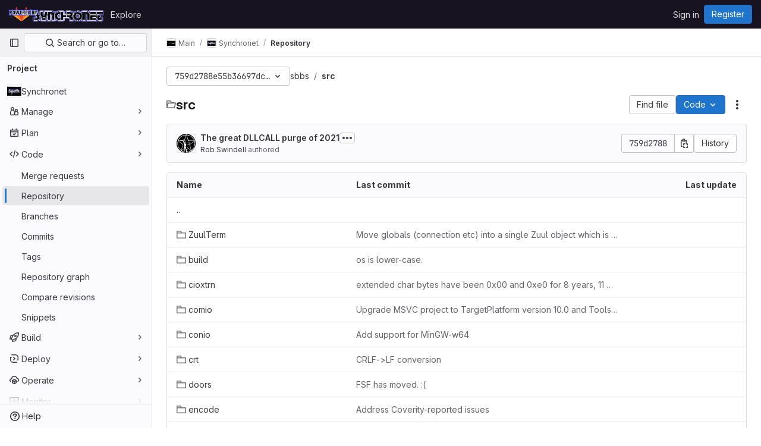

--- FILE ---
content_type: text/javascript; charset=utf-8
request_url: https://gitlab.synchro.net/assets/webpack/highlight_worker.8f07fe5e.worker.js
body_size: 31217
content:
!function(t){self.webpackChunk=function(e,r){for(var i in r)t[i]=r[i];for(;e.length;)n[e.pop()]=1};var e={},n={1:1};function r(n){if(e[n])return e[n].exports;var i=e[n]={i:n,l:!1,exports:{}};return t[n].call(i.exports,i,i.exports,r),i.l=!0,i.exports}r.e=function(t){var e=[];return e.push(Promise.resolve().then((function(){n[t]||importScripts(r.p+""+({0:"hl-glimmer",2:"hl-1c",3:"hl-abnf",4:"hl-accesslog",5:"hl-actionscript",6:"hl-ada",7:"hl-angelscript",8:"hl-apache",9:"hl-applescript",10:"hl-arcade",11:"hl-arduino",12:"hl-armasm",13:"hl-asciidoc",14:"hl-aspectj",15:"hl-autohotkey",16:"hl-autoit",17:"hl-avrasm",18:"hl-awk",19:"hl-axapta",20:"hl-bash",21:"hl-basic",22:"hl-bnf",23:"hl-brainfuck",24:"hl-c",25:"hl-cal",26:"hl-capnproto",27:"hl-ceylon",28:"hl-clean",29:"hl-clojure",30:"hl-clojure-repl",31:"hl-cmake",32:"hl-codeowners",33:"hl-coffeescript",34:"hl-coq",35:"hl-cos",36:"hl-cpp",37:"hl-crmsh",38:"hl-crystal",39:"hl-csharp",40:"hl-csp",41:"hl-css",42:"hl-d",43:"hl-dart",44:"hl-delphi",45:"hl-diff",46:"hl-django",47:"hl-dns",48:"hl-dockerfile",49:"hl-dos",50:"hl-dsconfig",51:"hl-dts",52:"hl-dust",53:"hl-ebnf",54:"hl-elixir",55:"hl-elm",56:"hl-erb",57:"hl-erlang",58:"hl-erlang-repl",59:"hl-excel",60:"hl-fix",61:"hl-flix",62:"hl-fortran",63:"hl-fsharp",64:"hl-gams",65:"hl-gauss",66:"hl-gcode",67:"hl-gherkin",68:"hl-gleam",69:"hl-glsl",70:"hl-gml",71:"hl-go",72:"hl-golo",73:"hl-gradle",74:"hl-groovy",75:"hl-haml",76:"hl-handlebars",77:"hl-haskell",78:"hl-haxe",79:"hl-hcl",80:"hl-hsp",81:"hl-http",82:"hl-hy",83:"hl-inform7",84:"hl-ini",85:"hl-irpf90",86:"hl-isbl",87:"hl-java",88:"hl-javascript",89:"hl-jboss-cli",90:"hl-json",91:"hl-julia",92:"hl-julia-repl",93:"hl-kotlin",94:"hl-lasso",95:"hl-latex",96:"hl-ldif",97:"hl-leaf",98:"hl-less",99:"hl-lisp",100:"hl-livecodeserver",101:"hl-livescript",102:"hl-llvm",103:"hl-lsl",104:"hl-lua",105:"hl-makefile",106:"hl-markdown",107:"hl-mathematica",108:"hl-matlab",109:"hl-maxima",110:"hl-mel",111:"hl-mercury",112:"hl-mipsasm",113:"hl-mizar",114:"hl-mojolicious",115:"hl-monkey",116:"hl-moonscript",117:"hl-n1ql",118:"hl-nestedtext",119:"hl-nginx",120:"hl-nim",121:"hl-nix",122:"hl-node-repl",123:"hl-nsis",124:"hl-objectivec",125:"hl-ocaml",126:"hl-openscad",127:"hl-oxygene",128:"hl-parser3",129:"hl-perl",130:"hl-pf",131:"hl-pgsql",132:"hl-php",133:"hl-php-template",134:"hl-plaintext",135:"hl-pony",136:"hl-powershell",137:"hl-processing",138:"hl-profile",139:"hl-prolog",140:"hl-properties",141:"hl-protobuf",142:"hl-puppet",143:"hl-purebasic",144:"hl-python",145:"hl-python-repl",146:"hl-q",147:"hl-qml",148:"hl-r",149:"hl-reasonml",150:"hl-rib",151:"hl-roboconf",152:"hl-routeros",153:"hl-rsl",154:"hl-ruby",155:"hl-ruleslanguage",156:"hl-rust",157:"hl-sas",158:"hl-scala",159:"hl-scheme",160:"hl-scilab",161:"hl-scss",162:"hl-shell",163:"hl-smali",164:"hl-smalltalk",165:"hl-sml",166:"hl-sqf",167:"hl-sql",168:"hl-stan",169:"hl-stata",170:"hl-step21",171:"hl-stylus",172:"hl-subunit",173:"hl-svelte",174:"hl-swift",175:"hl-taggerscript",176:"hl-tap",177:"hl-tcl",178:"hl-thrift",179:"hl-tp",180:"hl-twig",181:"hl-typescript",182:"hl-vala",183:"hl-vbnet",184:"hl-vbscript",185:"hl-vbscript-html",186:"hl-verilog",187:"hl-vhdl",188:"hl-vim",189:"hl-wasm",190:"hl-wren",191:"hl-x86asm",192:"hl-xl",193:"hl-xml",194:"hl-xquery",195:"hl-yaml",196:"hl-zephir"}[t]||t)+"."+{0:"7a089908",2:"3fc469a1",3:"58ef046b",4:"9ce31a41",5:"754e65f5",6:"3126c8a2",7:"2ba6416b",8:"2147baf6",9:"b32aeac2",10:"0a7aa9e6",11:"191ae807",12:"a272793f",13:"9827b488",14:"07b00fa2",15:"70cca7e9",16:"3041ea08",17:"da8cabf6",18:"1f653040",19:"21f9fb46",20:"a0984c6a",21:"c85a13d2",22:"a1ca63ce",23:"e99820bc",24:"ffd3296a",25:"ee2537fc",26:"efe633d2",27:"6a73b5b8",28:"fb780dc5",29:"7f5c109c",30:"4796935a",31:"074885cb",32:"beb3566b",33:"3e7a2456",34:"c8e9f6a0",35:"7ad29e4d",36:"d902e2b3",37:"15e09081",38:"a6aac58a",39:"ae1f2ce6",40:"bbb20e32",41:"872031af",42:"857518f6",43:"9d3365b2",44:"14c113dc",45:"9f11c191",46:"ad2d2625",47:"35d55ccc",48:"c08ffb47",49:"8ff501b5",50:"67c97ff9",51:"332a8cbe",52:"14148ffe",53:"1e3bd06e",54:"702824ac",55:"d26634aa",56:"42595875",57:"c481db49",58:"35d14236",59:"ed42b9aa",60:"64223f96",61:"3adc6c88",62:"7eaa2109",63:"7d08f391",64:"0f6953e7",65:"d3ffc50b",66:"1f620a88",67:"b9cb8587",68:"b7ba8e80",69:"ddfff0de",70:"3de109b3",71:"25bba45a",72:"48088b1d",73:"9f984136",74:"5278b4a7",75:"c4e1ab7c",76:"e07c8306",77:"7b124c2d",78:"e4c7a2f6",79:"f57f9945",80:"188cd978",81:"5bf5325f",82:"7c6800df",83:"b8ab25ba",84:"898528d1",85:"9624d2ff",86:"294c0a8d",87:"1c830046",88:"d21f2bd7",89:"2ea5e48e",90:"937583ba",91:"b4cbcfb7",92:"f9e6ca85",93:"6c33ed21",94:"f9132b64",95:"b20346bf",96:"318226ba",97:"ae1adc83",98:"dce590a8",99:"e7a7cc75",100:"d3de2bb4",101:"80955276",102:"ccb9399e",103:"dd8446b9",104:"fd30d339",105:"b0103c36",106:"f3560a8a",107:"69941dd9",108:"db412c3e",109:"a6597fb0",110:"91fc01b0",111:"20644cd9",112:"f577bc3d",113:"d5d9bde9",114:"6542ade1",115:"1b975803",116:"43bb31f6",117:"35063ccc",118:"fcdd2b87",119:"0c447eea",120:"6da54fbc",121:"3174341e",122:"d31b0e6b",123:"6a6be9e1",124:"b0b60c6e",125:"b476be05",126:"36677029",127:"ab61acb2",128:"660397eb",129:"4b7870b0",130:"3dc25bd0",131:"ce6c2322",132:"1df96630",133:"9dc1cbc8",134:"13dd0150",135:"61d38916",136:"bc6a8d1a",137:"c74fe1ac",138:"d1d4edae",139:"8f79b205",140:"59660bc9",141:"3bfac69a",142:"e6761596",143:"229c2ee4",144:"35ec167e",145:"6ac8f58c",146:"020c41f3",147:"e76bab9f",148:"3525d128",149:"7d6eb254",150:"02a110f7",151:"c2708a07",152:"033a64bf",153:"f4cd3655",154:"ba030804",155:"2cbe9d4f",156:"fb7cd602",157:"609931ef",158:"b2db89ce",159:"96017264",160:"b385d135",161:"11b4bdef",162:"2f642eb6",163:"fbf642ec",164:"e61e3a8f",165:"73e437a3",166:"dfad1c41",167:"36696995",168:"73feca42",169:"8b858897",170:"c02c98e9",171:"3e152722",172:"254a1dca",173:"50dea945",174:"9c8c86c4",175:"ae0aa789",176:"95f6332e",177:"32c59cca",178:"6e63ca0e",179:"974f3491",180:"f370a90a",181:"9268cee1",182:"1920256b",183:"47b809b0",184:"f5b02358",185:"38b24cb6",186:"227f1ae1",187:"fa9162e9",188:"e7796ba7",189:"2f7bd87b",190:"e68113f6",191:"cd4721e5",192:"1b162454",193:"8a9e7a7e",194:"9c85cedb",195:"e29a3f50",196:"1809f0d1"}[t]+".chunk.worker.js")}))),Promise.all(e)},r.m=t,r.c=e,r.d=function(t,e,n){r.o(t,e)||Object.defineProperty(t,e,{enumerable:!0,get:n})},r.r=function(t){"undefined"!=typeof Symbol&&Symbol.toStringTag&&Object.defineProperty(t,Symbol.toStringTag,{value:"Module"}),Object.defineProperty(t,"__esModule",{value:!0})},r.t=function(t,e){if(1&e&&(t=r(t)),8&e)return t;if(4&e&&"object"==typeof t&&t&&t.__esModule)return t;var n=Object.create(null);if(r.r(n),Object.defineProperty(n,"default",{enumerable:!0,value:t}),2&e&&"string"!=typeof t)for(var i in t)r.d(n,i,function(e){return t[e]}.bind(null,i));return n},r.n=function(t){var e=t&&t.__esModule?function(){return t.default}:function(){return t};return r.d(e,"a",e),e},r.o=function(t,e){return Object.prototype.hasOwnProperty.call(t,e)},r.p="./",r(r.s="exHy")}({"+602":function(t,e,n){"use strict";var r=n("Iwu2"),i=String;t.exports=function(t){if("Symbol"===r(t))throw new TypeError("Cannot convert a Symbol value to a string");return i(t)}},"+UhQ":function(t,e,n){"use strict";t.exports=function(t,e){return{enumerable:!(1&t),configurable:!(2&t),writable:!(4&t),value:e}}},"+xG8":function(t,e,n){"use strict";var r=n("Iwu2"),i=n("BWND"),o=n("6RY3"),u=n("7Sby"),c=n("1GJI"),s=u("iterator"),a=Object;t.exports=function(t){if(o(t))return!1;var e=a(t);return void 0!==e[s]||"@@iterator"in e||i(c,r(e))}},"+xUc":function(t,e,n){"use strict";var r={};r[n("7Sby")("toStringTag")]="z",t.exports="[object z]"===String(r)},"/EoU":function(t,e,n){"use strict";var r=n("R6g9"),i=Object;t.exports=function(t){return i(r(t))}},"/Ju4":function(t,e,n){"use strict";var r=n("hMZ/"),i=n("0ehE").has,o=n("Qenc"),u=n("UuMg"),c=n("czXD"),s=n("T3ZR");t.exports=function(t){var e=r(this),n=u(t);if(o(e)<n.size)return!1;var a=n.getIterator();return!1!==c(a,(function(t){if(!i(e,t))return s(a,"normal",!1)}))}},"/R4t":function(t,e,n){"use strict";var r=n("yg9e"),i=n("BWND"),o=SyntaxError,u=parseInt,c=String.fromCharCode,s=r("".charAt),a=r("".slice),l=r(/./.exec),f={'\\"':'"',"\\\\":"\\","\\/":"/","\\b":"\b","\\f":"\f","\\n":"\n","\\r":"\r","\\t":"\t"},h=/^[\da-f]{4}$/i,d=/^[\u0000-\u001F]$/;t.exports=function(t,e){for(var n=!0,r="";e<t.length;){var p=s(t,e);if("\\"===p){var g=a(t,e,e+2);if(i(f,g))r+=f[g],e+=2;else{if("\\u"!==g)throw new o('Unknown escape sequence: "'+g+'"');var b=a(t,e+=2,e+4);if(!l(h,b))throw new o("Bad Unicode escape at: "+e);r+=c(u(b,16)),e+=4}}else{if('"'===p){n=!1,e++;break}if(l(d,p))throw new o("Bad control character in string literal at: "+e);r+=p,e++}}if(n)throw new o("Unterminated string at: "+e);return{value:r,end:e}}},"/wvS":function(t,e,n){var r=n("fn44"),i="object"==typeof self&&self&&self.Object===Object&&self,o=r||i||Function("return this")();t.exports=o},"0J3d":function(t,e,n){"use strict";var r=n("ZfjD"),i=n("H81m"),o=n("oaN/"),u=n("70tN"),c=n("re4r"),s=TypeError;r({target:"Iterator",proto:!0,real:!0},{reduce:function(t){u(this),o(t);var e=c(this),n=arguments.length<2,r=n?void 0:arguments[1],a=0;if(i(e,(function(e){n?(n=!1,r=e):r=t(r,e,a),a++}),{IS_RECORD:!0}),n)throw new s("Reduce of empty iterator with no initial value");return r}})},"0Pa5":function(t,e,n){"use strict";var r=n("WmU+"),i=n("yg9e");t.exports=function(t){if("Function"===r(t))return i(t)}},"0ehE":function(t,e,n){"use strict";var r=n("yg9e"),i=Set.prototype;t.exports={Set:Set,add:r(i.add),has:r(i.has),remove:r(i.delete),proto:i}},"0kDw":function(t,e,n){"use strict";var r=n("zYHN").navigator,i=r&&r.userAgent;t.exports=i?String(i):""},"1GJI":function(t,e,n){"use strict";t.exports={}},"1M6e":function(t,e,n){"use strict";var r=n("oy6v"),i=n("oaN/"),o=n("70tN"),u=n("Q0Js"),c=n("jSuq"),s=TypeError;t.exports=function(t,e){var n=arguments.length<2?c(t):e;if(i(n))return o(r(n,t));throw new s(u(t)+" is not iterable")}},"1uQW":function(t,e,n){"use strict";var r=n("QmHw");t.exports=!r((function(){function t(){}return t.prototype.constructor=null,Object.getPrototypeOf(new t)!==t.prototype}))},"2NY6":function(t,e,n){"use strict";var r=n("PpKG"),i=n("zYHN"),o=n("Yy1j"),u=t.exports=i["__core-js_shared__"]||o("__core-js_shared__",{});(u.versions||(u.versions=[])).push({version:"3.41.0",mode:r?"pure":"global",copyright:"© 2014-2025 Denis Pushkarev (zloirock.ru)",license:"https://github.com/zloirock/core-js/blob/v3.41.0/LICENSE",source:"https://github.com/zloirock/core-js"})},"2nHD":function(t,e,n){"use strict";var r=n("hMZ/"),i=n("0ehE"),o=n("Qenc"),u=n("UuMg"),c=n("cdtr"),s=n("czXD"),a=i.Set,l=i.add,f=i.has;t.exports=function(t){var e=r(this),n=u(t),i=new a;return o(e)>n.size?s(n.getIterator(),(function(t){f(e,t)&&l(i,t)})):c(e,(function(t){n.includes(t)&&l(i,t)})),i}},"2ylk":function(t,e,n){"use strict";var r=n("yg9e"),i=n("BWND"),o=n("kEo8"),u=n("lErv").indexOf,c=n("SIxH"),s=r([].push);t.exports=function(t,e){var n,r=o(t),a=0,l=[];for(n in r)!i(c,n)&&i(r,n)&&s(l,n);for(;e.length>a;)i(r,n=e[a++])&&(~u(l,n)||s(l,n));return l}},"33Wo":function(t,e,n){"use strict";var r,i,o,u=n("QmHw"),c=n("SIP5"),s=n("wZF9"),a=n("TEho"),l=n("QDZz"),f=n("h4DK"),h=n("7Sby"),d=n("PpKG"),p=h("iterator"),g=!1;[].keys&&("next"in(o=[].keys())?(i=l(l(o)))!==Object.prototype&&(r=i):g=!0),!s(r)||u((function(){var t={};return r[p].call(t)!==t}))?r={}:d&&(r=a(r)),c(r[p])||f(r,p,(function(){return this})),t.exports={IteratorPrototype:r,BUGGY_SAFARI_ITERATORS:g}},"3UXl":function(t,e,n){"use strict";var r=n("ZfjD"),i=n("eI3+");r({target:"AsyncIterator",proto:!0,real:!0,forced:n("PpKG")},{map:i})},"3fnk":function(t,e,n){"use strict";var r=n("2ylk"),i=n("xC9C").concat("length","prototype");e.f=Object.getOwnPropertyNames||function(t){return r(t,i)}},"47t/":function(t,e,n){"use strict";n("VvRr")},"4TQg":function(t,e,n){"use strict";var r=n("yg9e");t.exports=r({}.isPrototypeOf)},"57P8":function(t,e,n){"use strict";var r=n("ZfjD"),i=n("JRgC");r({target:"Iterator",proto:!0,real:!0,forced:n("PpKG")},{map:i})},"58fc":function(t,e,n){"use strict";var r=n("ZfjD"),i=n("FUyg"),o=n("hMZ/"),u=n("cdtr");r({target:"Set",proto:!0,real:!0,forced:!0},{some:function(t){var e=o(this),n=i(t,arguments.length>1?arguments[1]:void 0);return!0===u(e,(function(t){if(n(t,t,e))return!0}),!0)}})},"5fGo":function(t,e,n){"use strict";var r=n("QPwu"),i=n("MVcu"),o=r("keys");t.exports=function(t){return o[t]||(o[t]=i(t))}},6710:function(t,e,n){"use strict";t.exports=function(t){try{return{error:!1,value:t()}}catch(t){return{error:!0,value:t}}}},"6RY3":function(t,e,n){"use strict";t.exports=function(t){return null==t}},"70tN":function(t,e,n){"use strict";var r=n("wZF9"),i=String,o=TypeError;t.exports=function(t){if(r(t))return t;throw new o(i(t)+" is not an object")}},"7Sby":function(t,e,n){"use strict";var r=n("zYHN"),i=n("QPwu"),o=n("BWND"),u=n("MVcu"),c=n("soVr"),s=n("hMsm"),a=r.Symbol,l=i("wks"),f=s?a.for||a:a&&a.withoutSetter||u;t.exports=function(t){return o(l,t)||(l[t]=c&&o(a,t)?a[t]:f("Symbol."+t)),l[t]}},"7XEj":function(t,e){function n(t){return t instanceof Map?t.clear=t.delete=t.set=function(){throw new Error("map is read-only")}:t instanceof Set&&(t.add=t.clear=t.delete=function(){throw new Error("set is read-only")}),Object.freeze(t),Object.getOwnPropertyNames(t).forEach(e=>{const r=t[e],i=typeof r;"object"!==i&&"function"!==i||Object.isFrozen(r)||n(r)}),t}class r{constructor(t){void 0===t.data&&(t.data={}),this.data=t.data,this.isMatchIgnored=!1}ignoreMatch(){this.isMatchIgnored=!0}}function i(t){return t.replace(/&/g,"&amp;").replace(/</g,"&lt;").replace(/>/g,"&gt;").replace(/"/g,"&quot;").replace(/'/g,"&#x27;")}function o(t,...e){const n=Object.create(null);for(const e in t)n[e]=t[e];return e.forEach((function(t){for(const e in t)n[e]=t[e]})),n}const u=t=>!!t.scope;class c{constructor(t,e){this.buffer="",this.classPrefix=e.classPrefix,t.walk(this)}addText(t){this.buffer+=i(t)}openNode(t){if(!u(t))return;const e=((t,{prefix:e})=>{if(t.startsWith("language:"))return t.replace("language:","language-");if(t.includes(".")){const n=t.split(".");return[`${e}${n.shift()}`,...n.map((t,e)=>`${t}${"_".repeat(e+1)}`)].join(" ")}return`${e}${t}`})(t.scope,{prefix:this.classPrefix});this.span(e)}closeNode(t){u(t)&&(this.buffer+="</span>")}value(){return this.buffer}span(t){this.buffer+=`<span class="${t}">`}}const s=(t={})=>{const e={children:[]};return Object.assign(e,t),e};class a{constructor(){this.rootNode=s(),this.stack=[this.rootNode]}get top(){return this.stack[this.stack.length-1]}get root(){return this.rootNode}add(t){this.top.children.push(t)}openNode(t){const e=s({scope:t});this.add(e),this.stack.push(e)}closeNode(){if(this.stack.length>1)return this.stack.pop()}closeAllNodes(){for(;this.closeNode(););}toJSON(){return JSON.stringify(this.rootNode,null,4)}walk(t){return this.constructor._walk(t,this.rootNode)}static _walk(t,e){return"string"==typeof e?t.addText(e):e.children&&(t.openNode(e),e.children.forEach(e=>this._walk(t,e)),t.closeNode(e)),t}static _collapse(t){"string"!=typeof t&&t.children&&(t.children.every(t=>"string"==typeof t)?t.children=[t.children.join("")]:t.children.forEach(t=>{a._collapse(t)}))}}class l extends a{constructor(t){super(),this.options=t}addText(t){""!==t&&this.add(t)}startScope(t){this.openNode(t)}endScope(){this.closeNode()}__addSublanguage(t,e){const n=t.root;e&&(n.scope="language:"+e),this.add(n)}toHTML(){return new c(this,this.options).value()}finalize(){return this.closeAllNodes(),!0}}function f(t){return t?"string"==typeof t?t:t.source:null}function h(t){return g("(?=",t,")")}function d(t){return g("(?:",t,")*")}function p(t){return g("(?:",t,")?")}function g(...t){return t.map(t=>f(t)).join("")}function b(...t){return"("+(function(t){const e=t[t.length-1];return"object"==typeof e&&e.constructor===Object?(t.splice(t.length-1,1),e):{}}(t).capture?"":"?:")+t.map(t=>f(t)).join("|")+")"}function v(t){return new RegExp(t.toString()+"|").exec("").length-1}const y=/\[(?:[^\\\]]|\\.)*\]|\(\??|\\([1-9][0-9]*)|\\./;function m(t,{joinWith:e}){let n=0;return t.map(t=>{n+=1;const e=n;let r=f(t),i="";for(;r.length>0;){const t=y.exec(r);if(!t){i+=r;break}i+=r.substring(0,t.index),r=r.substring(t.index+t[0].length),"\\"===t[0][0]&&t[1]?i+="\\"+String(Number(t[1])+e):(i+=t[0],"("===t[0]&&n++)}return i}).map(t=>`(${t})`).join(e)}const x="(-?)(\\b0[xX][a-fA-F0-9]+|(\\b\\d+(\\.\\d*)?|\\.\\d+)([eE][-+]?\\d+)?)",w={begin:"\\\\[\\s\\S]",relevance:0},j={scope:"string",begin:"'",end:"'",illegal:"\\n",contains:[w]},E={scope:"string",begin:'"',end:'"',illegal:"\\n",contains:[w]},S=function(t,e,n={}){const r=o({scope:"comment",begin:t,end:e,contains:[]},n);r.contains.push({scope:"doctag",begin:"[ ]*(?=(TODO|FIXME|NOTE|BUG|OPTIMIZE|HACK|XXX):)",end:/(TODO|FIXME|NOTE|BUG|OPTIMIZE|HACK|XXX):/,excludeBegin:!0,relevance:0});const i=b("I","a","is","so","us","to","at","if","in","it","on",/[A-Za-z]+['](d|ve|re|ll|t|s|n)/,/[A-Za-z]+[-][a-z]+/,/[A-Za-z][a-z]{2,}/);return r.contains.push({begin:g(/[ ]+/,"(",i,/[.]?[:]?([.][ ]|[ ])/,"){3}")}),r},O=S("//","$"),k=S("/\\*","\\*/"),N=S("#","$"),I={scope:"number",begin:"\\b\\d+(\\.\\d+)?",relevance:0},D={scope:"number",begin:x,relevance:0},P={scope:"number",begin:"\\b(0b[01]+)",relevance:0},T={scope:"regexp",begin:/\/(?=[^/\n]*\/)/,end:/\/[gimuy]*/,contains:[w,{begin:/\[/,end:/\]/,relevance:0,contains:[w]}]},R={scope:"title",begin:"[a-zA-Z]\\w*",relevance:0},M={scope:"title",begin:"[a-zA-Z_]\\w*",relevance:0},_={begin:"\\.\\s*[a-zA-Z_]\\w*",relevance:0};var A=Object.freeze({__proto__:null,APOS_STRING_MODE:j,BACKSLASH_ESCAPE:w,BINARY_NUMBER_MODE:P,BINARY_NUMBER_RE:"\\b(0b[01]+)",COMMENT:S,C_BLOCK_COMMENT_MODE:k,C_LINE_COMMENT_MODE:O,C_NUMBER_MODE:D,C_NUMBER_RE:x,END_SAME_AS_BEGIN:function(t){return Object.assign(t,{"on:begin":(t,e)=>{e.data._beginMatch=t[1]},"on:end":(t,e)=>{e.data._beginMatch!==t[1]&&e.ignoreMatch()}})},HASH_COMMENT_MODE:N,IDENT_RE:"[a-zA-Z]\\w*",MATCH_NOTHING_RE:/\b\B/,METHOD_GUARD:_,NUMBER_MODE:I,NUMBER_RE:"\\b\\d+(\\.\\d+)?",PHRASAL_WORDS_MODE:{begin:/\b(a|an|the|are|I'm|isn't|don't|doesn't|won't|but|just|should|pretty|simply|enough|gonna|going|wtf|so|such|will|you|your|they|like|more)\b/},QUOTE_STRING_MODE:E,REGEXP_MODE:T,RE_STARTERS_RE:"!|!=|!==|%|%=|&|&&|&=|\\*|\\*=|\\+|\\+=|,|-|-=|/=|/|:|;|<<|<<=|<=|<|===|==|=|>>>=|>>=|>=|>>>|>>|>|\\?|\\[|\\{|\\(|\\^|\\^=|\\||\\|=|\\|\\||~",SHEBANG:(t={})=>{const e=/^#![ ]*\//;return t.binary&&(t.begin=g(e,/.*\b/,t.binary,/\b.*/)),o({scope:"meta",begin:e,end:/$/,relevance:0,"on:begin":(t,e)=>{0!==t.index&&e.ignoreMatch()}},t)},TITLE_MODE:R,UNDERSCORE_IDENT_RE:"[a-zA-Z_]\\w*",UNDERSCORE_TITLE_MODE:M});function z(t,e){"."===t.input[t.index-1]&&e.ignoreMatch()}function H(t,e){void 0!==t.className&&(t.scope=t.className,delete t.className)}function Z(t,e){e&&t.beginKeywords&&(t.begin="\\b("+t.beginKeywords.split(" ").join("|")+")(?!\\.)(?=\\b|\\s)",t.__beforeBegin=z,t.keywords=t.keywords||t.beginKeywords,delete t.beginKeywords,void 0===t.relevance&&(t.relevance=0))}function U(t,e){Array.isArray(t.illegal)&&(t.illegal=b(...t.illegal))}function C(t,e){if(t.match){if(t.begin||t.end)throw new Error("begin & end are not supported with match");t.begin=t.match,delete t.match}}function F(t,e){void 0===t.relevance&&(t.relevance=1)}const L=(t,e)=>{if(!t.beforeMatch)return;if(t.starts)throw new Error("beforeMatch cannot be used with starts");const n=Object.assign({},t);Object.keys(t).forEach(e=>{delete t[e]}),t.keywords=n.keywords,t.begin=g(n.beforeMatch,h(n.begin)),t.starts={relevance:0,contains:[Object.assign(n,{endsParent:!0})]},t.relevance=0,delete n.beforeMatch},B=["of","and","for","in","not","or","if","then","parent","list","value"];function $(t,e){return e?Number(e):function(t){return B.includes(t.toLowerCase())}(t)?0:1}const W={},Q=t=>{console.error(t)},Y=(t,...e)=>{console.log("WARN: "+t,...e)},G=(t,e)=>{W[`${t}/${e}`]||(console.log(`Deprecated as of ${t}. ${e}`),W[`${t}/${e}`]=!0)},X=new Error;function q(t,e,{key:n}){let r=0;const i=t[n],o={},u={};for(let t=1;t<=e.length;t++)u[t+r]=i[t],o[t+r]=!0,r+=v(e[t-1]);t[n]=u,t[n]._emit=o,t[n]._multi=!0}function K(t){!function(t){t.scope&&"object"==typeof t.scope&&null!==t.scope&&(t.beginScope=t.scope,delete t.scope)}(t),"string"==typeof t.beginScope&&(t.beginScope={_wrap:t.beginScope}),"string"==typeof t.endScope&&(t.endScope={_wrap:t.endScope}),function(t){if(Array.isArray(t.begin)){if(t.skip||t.excludeBegin||t.returnBegin)throw Q("skip, excludeBegin, returnBegin not compatible with beginScope: {}"),X;if("object"!=typeof t.beginScope||null===t.beginScope)throw Q("beginScope must be object"),X;q(t,t.begin,{key:"beginScope"}),t.begin=m(t.begin,{joinWith:""})}}(t),function(t){if(Array.isArray(t.end)){if(t.skip||t.excludeEnd||t.returnEnd)throw Q("skip, excludeEnd, returnEnd not compatible with endScope: {}"),X;if("object"!=typeof t.endScope||null===t.endScope)throw Q("endScope must be object"),X;q(t,t.end,{key:"endScope"}),t.end=m(t.end,{joinWith:""})}}(t)}function J(t){function e(e,n){return new RegExp(f(e),"m"+(t.case_insensitive?"i":"")+(t.unicodeRegex?"u":"")+(n?"g":""))}class n{constructor(){this.matchIndexes={},this.regexes=[],this.matchAt=1,this.position=0}addRule(t,e){e.position=this.position++,this.matchIndexes[this.matchAt]=e,this.regexes.push([e,t]),this.matchAt+=v(t)+1}compile(){0===this.regexes.length&&(this.exec=()=>null);const t=this.regexes.map(t=>t[1]);this.matcherRe=e(m(t,{joinWith:"|"}),!0),this.lastIndex=0}exec(t){this.matcherRe.lastIndex=this.lastIndex;const e=this.matcherRe.exec(t);if(!e)return null;const n=e.findIndex((t,e)=>e>0&&void 0!==t),r=this.matchIndexes[n];return e.splice(0,n),Object.assign(e,r)}}class r{constructor(){this.rules=[],this.multiRegexes=[],this.count=0,this.lastIndex=0,this.regexIndex=0}getMatcher(t){if(this.multiRegexes[t])return this.multiRegexes[t];const e=new n;return this.rules.slice(t).forEach(([t,n])=>e.addRule(t,n)),e.compile(),this.multiRegexes[t]=e,e}resumingScanAtSamePosition(){return 0!==this.regexIndex}considerAll(){this.regexIndex=0}addRule(t,e){this.rules.push([t,e]),"begin"===e.type&&this.count++}exec(t){const e=this.getMatcher(this.regexIndex);e.lastIndex=this.lastIndex;let n=e.exec(t);if(this.resumingScanAtSamePosition())if(n&&n.index===this.lastIndex);else{const e=this.getMatcher(0);e.lastIndex=this.lastIndex+1,n=e.exec(t)}return n&&(this.regexIndex+=n.position+1,this.regexIndex===this.count&&this.considerAll()),n}}if(t.compilerExtensions||(t.compilerExtensions=[]),t.contains&&t.contains.includes("self"))throw new Error("ERR: contains `self` is not supported at the top-level of a language.  See documentation.");return t.classNameAliases=o(t.classNameAliases||{}),function n(i,u){const c=i;if(i.isCompiled)return c;[H,C,K,L].forEach(t=>t(i,u)),t.compilerExtensions.forEach(t=>t(i,u)),i.__beforeBegin=null,[Z,U,F].forEach(t=>t(i,u)),i.isCompiled=!0;let s=null;return"object"==typeof i.keywords&&i.keywords.$pattern&&(i.keywords=Object.assign({},i.keywords),s=i.keywords.$pattern,delete i.keywords.$pattern),s=s||/\w+/,i.keywords&&(i.keywords=function t(e,n,r="keyword"){const i=Object.create(null);return"string"==typeof e?o(r,e.split(" ")):Array.isArray(e)?o(r,e):Object.keys(e).forEach((function(r){Object.assign(i,t(e[r],n,r))})),i;function o(t,e){n&&(e=e.map(t=>t.toLowerCase())),e.forEach((function(e){const n=e.split("|");i[n[0]]=[t,$(n[0],n[1])]}))}}(i.keywords,t.case_insensitive)),c.keywordPatternRe=e(s,!0),u&&(i.begin||(i.begin=/\B|\b/),c.beginRe=e(c.begin),i.end||i.endsWithParent||(i.end=/\B|\b/),i.end&&(c.endRe=e(c.end)),c.terminatorEnd=f(c.end)||"",i.endsWithParent&&u.terminatorEnd&&(c.terminatorEnd+=(i.end?"|":"")+u.terminatorEnd)),i.illegal&&(c.illegalRe=e(i.illegal)),i.contains||(i.contains=[]),i.contains=[].concat(...i.contains.map((function(t){return function(t){t.variants&&!t.cachedVariants&&(t.cachedVariants=t.variants.map((function(e){return o(t,{variants:null},e)})));if(t.cachedVariants)return t.cachedVariants;if(function t(e){return!!e&&(e.endsWithParent||t(e.starts))}(t))return o(t,{starts:t.starts?o(t.starts):null});if(Object.isFrozen(t))return o(t);return t}("self"===t?i:t)}))),i.contains.forEach((function(t){n(t,c)})),i.starts&&n(i.starts,u),c.matcher=function(t){const e=new r;return t.contains.forEach(t=>e.addRule(t.begin,{rule:t,type:"begin"})),t.terminatorEnd&&e.addRule(t.terminatorEnd,{type:"end"}),t.illegal&&e.addRule(t.illegal,{type:"illegal"}),e}(c),c}(t)}class V extends Error{constructor(t,e){super(t),this.name="HTMLInjectionError",this.html=e}}const tt=i,et=o,nt=Symbol("nomatch"),rt=function(t){const e=Object.create(null),i=Object.create(null),o=[];let u=!0;const c="Could not find the language '{}', did you forget to load/include a language module?",s={disableAutodetect:!0,name:"Plain text",contains:[]};let a={ignoreUnescapedHTML:!1,throwUnescapedHTML:!1,noHighlightRe:/^(no-?highlight)$/i,languageDetectRe:/\blang(?:uage)?-([\w-]+)\b/i,classPrefix:"hljs-",cssSelector:"pre code",languages:null,__emitter:l};function f(t){return a.noHighlightRe.test(t)}function v(t,e,n){let r="",i="";"object"==typeof e?(r=t,n=e.ignoreIllegals,i=e.language):(G("10.7.0","highlight(lang, code, ...args) has been deprecated."),G("10.7.0","Please use highlight(code, options) instead.\nhttps://github.com/highlightjs/highlight.js/issues/2277"),i=t,r=e),void 0===n&&(n=!0);const o={code:r,language:i};k("before:highlight",o);const u=o.result?o.result:y(o.language,o.code,n);return u.code=o.code,k("after:highlight",u),u}function y(t,n,i,o){const s=Object.create(null);function l(){if(!O.keywords)return void N.addText(I);let t=0;O.keywordPatternRe.lastIndex=0;let e=O.keywordPatternRe.exec(I),n="";for(;e;){n+=I.substring(t,e.index);const i=w.case_insensitive?e[0].toLowerCase():e[0],o=(r=i,O.keywords[r]);if(o){const[t,r]=o;if(N.addText(n),n="",s[i]=(s[i]||0)+1,s[i]<=7&&(D+=r),t.startsWith("_"))n+=e[0];else{const n=w.classNameAliases[t]||t;h(e[0],n)}}else n+=e[0];t=O.keywordPatternRe.lastIndex,e=O.keywordPatternRe.exec(I)}var r;n+=I.substring(t),N.addText(n)}function f(){null!=O.subLanguage?function(){if(""===I)return;let t=null;if("string"==typeof O.subLanguage){if(!e[O.subLanguage])return void N.addText(I);t=y(O.subLanguage,I,!0,k[O.subLanguage]),k[O.subLanguage]=t._top}else t=m(I,O.subLanguage.length?O.subLanguage:null);O.relevance>0&&(D+=t.relevance),N.__addSublanguage(t._emitter,t.language)}():l(),I=""}function h(t,e){""!==t&&(N.startScope(e),N.addText(t),N.endScope())}function d(t,e){let n=1;const r=e.length-1;for(;n<=r;){if(!t._emit[n]){n++;continue}const r=w.classNameAliases[t[n]]||t[n],i=e[n];r?h(i,r):(I=i,l(),I=""),n++}}function p(t,e){return t.scope&&"string"==typeof t.scope&&N.openNode(w.classNameAliases[t.scope]||t.scope),t.beginScope&&(t.beginScope._wrap?(h(I,w.classNameAliases[t.beginScope._wrap]||t.beginScope._wrap),I=""):t.beginScope._multi&&(d(t.beginScope,e),I="")),O=Object.create(t,{parent:{value:O}}),O}function g(t){return 0===O.matcher.regexIndex?(I+=t[0],1):(R=!0,0)}function b(t){const e=t[0],i=n.substring(t.index),o=function t(e,n,i){let o=function(t,e){const n=t&&t.exec(e);return n&&0===n.index}(e.endRe,i);if(o){if(e["on:end"]){const t=new r(e);e["on:end"](n,t),t.isMatchIgnored&&(o=!1)}if(o){for(;e.endsParent&&e.parent;)e=e.parent;return e}}if(e.endsWithParent)return t(e.parent,n,i)}(O,t,i);if(!o)return nt;const u=O;O.endScope&&O.endScope._wrap?(f(),h(e,O.endScope._wrap)):O.endScope&&O.endScope._multi?(f(),d(O.endScope,t)):u.skip?I+=e:(u.returnEnd||u.excludeEnd||(I+=e),f(),u.excludeEnd&&(I=e));do{O.scope&&N.closeNode(),O.skip||O.subLanguage||(D+=O.relevance),O=O.parent}while(O!==o.parent);return o.starts&&p(o.starts,t),u.returnEnd?0:e.length}let v={};function x(e,o){const c=o&&o[0];if(I+=e,null==c)return f(),0;if("begin"===v.type&&"end"===o.type&&v.index===o.index&&""===c){if(I+=n.slice(o.index,o.index+1),!u){const e=new Error(`0 width match regex (${t})`);throw e.languageName=t,e.badRule=v.rule,e}return 1}if(v=o,"begin"===o.type)return function(t){const e=t[0],n=t.rule,i=new r(n),o=[n.__beforeBegin,n["on:begin"]];for(const n of o)if(n&&(n(t,i),i.isMatchIgnored))return g(e);return n.skip?I+=e:(n.excludeBegin&&(I+=e),f(),n.returnBegin||n.excludeBegin||(I=e)),p(n,t),n.returnBegin?0:e.length}(o);if("illegal"===o.type&&!i){const t=new Error('Illegal lexeme "'+c+'" for mode "'+(O.scope||"<unnamed>")+'"');throw t.mode=O,t}if("end"===o.type){const t=b(o);if(t!==nt)return t}if("illegal"===o.type&&""===c)return I+="\n",1;if(T>1e5&&T>3*o.index){throw new Error("potential infinite loop, way more iterations than matches")}return I+=c,c.length}const w=E(t);if(!w)throw Q(c.replace("{}",t)),new Error('Unknown language: "'+t+'"');const j=J(w);let S="",O=o||j;const k={},N=new a.__emitter(a);!function(){const t=[];for(let e=O;e!==w;e=e.parent)e.scope&&t.unshift(e.scope);t.forEach(t=>N.openNode(t))}();let I="",D=0,P=0,T=0,R=!1;try{if(w.__emitTokens)w.__emitTokens(n,N);else{for(O.matcher.considerAll();;){T++,R?R=!1:O.matcher.considerAll(),O.matcher.lastIndex=P;const t=O.matcher.exec(n);if(!t)break;const e=x(n.substring(P,t.index),t);P=t.index+e}x(n.substring(P))}return N.finalize(),S=N.toHTML(),{language:t,value:S,relevance:D,illegal:!1,_emitter:N,_top:O}}catch(e){if(e.message&&e.message.includes("Illegal"))return{language:t,value:tt(n),illegal:!0,relevance:0,_illegalBy:{message:e.message,index:P,context:n.slice(P-100,P+100),mode:e.mode,resultSoFar:S},_emitter:N};if(u)return{language:t,value:tt(n),illegal:!1,relevance:0,errorRaised:e,_emitter:N,_top:O};throw e}}function m(t,n){n=n||a.languages||Object.keys(e);const r=function(t){const e={value:tt(t),illegal:!1,relevance:0,_top:s,_emitter:new a.__emitter(a)};return e._emitter.addText(t),e}(t),i=n.filter(E).filter(O).map(e=>y(e,t,!1));i.unshift(r);const o=i.sort((t,e)=>{if(t.relevance!==e.relevance)return e.relevance-t.relevance;if(t.language&&e.language){if(E(t.language).supersetOf===e.language)return 1;if(E(e.language).supersetOf===t.language)return-1}return 0}),[u,c]=o,l=u;return l.secondBest=c,l}function x(t){let e=null;const n=function(t){let e=t.className+" ";e+=t.parentNode?t.parentNode.className:"";const n=a.languageDetectRe.exec(e);if(n){const e=E(n[1]);return e||(Y(c.replace("{}",n[1])),Y("Falling back to no-highlight mode for this block.",t)),e?n[1]:"no-highlight"}return e.split(/\s+/).find(t=>f(t)||E(t))}(t);if(f(n))return;if(k("before:highlightElement",{el:t,language:n}),t.dataset.highlighted)return void console.log("Element previously highlighted. To highlight again, first unset `dataset.highlighted`.",t);if(t.children.length>0&&(a.ignoreUnescapedHTML||(console.warn("One of your code blocks includes unescaped HTML. This is a potentially serious security risk."),console.warn("https://github.com/highlightjs/highlight.js/wiki/security"),console.warn("The element with unescaped HTML:"),console.warn(t)),a.throwUnescapedHTML)){throw new V("One of your code blocks includes unescaped HTML.",t.innerHTML)}e=t;const r=e.textContent,o=n?v(r,{language:n,ignoreIllegals:!0}):m(r);t.innerHTML=o.value,t.dataset.highlighted="yes",function(t,e,n){const r=e&&i[e]||n;t.classList.add("hljs"),t.classList.add("language-"+r)}(t,n,o.language),t.result={language:o.language,re:o.relevance,relevance:o.relevance},o.secondBest&&(t.secondBest={language:o.secondBest.language,relevance:o.secondBest.relevance}),k("after:highlightElement",{el:t,result:o,text:r})}let w=!1;function j(){if("loading"===document.readyState)return w||window.addEventListener("DOMContentLoaded",(function(){j()}),!1),void(w=!0);document.querySelectorAll(a.cssSelector).forEach(x)}function E(t){return t=(t||"").toLowerCase(),e[t]||e[i[t]]}function S(t,{languageName:e}){"string"==typeof t&&(t=[t]),t.forEach(t=>{i[t.toLowerCase()]=e})}function O(t){const e=E(t);return e&&!e.disableAutodetect}function k(t,e){const n=t;o.forEach((function(t){t[n]&&t[n](e)}))}Object.assign(t,{highlight:v,highlightAuto:m,highlightAll:j,highlightElement:x,highlightBlock:function(t){return G("10.7.0","highlightBlock will be removed entirely in v12.0"),G("10.7.0","Please use highlightElement now."),x(t)},configure:function(t){a=et(a,t)},initHighlighting:()=>{j(),G("10.6.0","initHighlighting() deprecated.  Use highlightAll() now.")},initHighlightingOnLoad:function(){j(),G("10.6.0","initHighlightingOnLoad() deprecated.  Use highlightAll() now.")},registerLanguage:function(n,r){let i=null;try{i=r(t)}catch(t){if(Q("Language definition for '{}' could not be registered.".replace("{}",n)),!u)throw t;Q(t),i=s}i.name||(i.name=n),e[n]=i,i.rawDefinition=r.bind(null,t),i.aliases&&S(i.aliases,{languageName:n})},unregisterLanguage:function(t){delete e[t];for(const e of Object.keys(i))i[e]===t&&delete i[e]},listLanguages:function(){return Object.keys(e)},getLanguage:E,registerAliases:S,autoDetection:O,inherit:et,addPlugin:function(t){!function(t){t["before:highlightBlock"]&&!t["before:highlightElement"]&&(t["before:highlightElement"]=e=>{t["before:highlightBlock"](Object.assign({block:e.el},e))}),t["after:highlightBlock"]&&!t["after:highlightElement"]&&(t["after:highlightElement"]=e=>{t["after:highlightBlock"](Object.assign({block:e.el},e))})}(t),o.push(t)},removePlugin:function(t){const e=o.indexOf(t);-1!==e&&o.splice(e,1)}}),t.debugMode=function(){u=!1},t.safeMode=function(){u=!0},t.versionString="11.11.1",t.regex={concat:g,lookahead:h,either:b,optional:p,anyNumberOfTimes:d};for(const t in A)"object"==typeof A[t]&&n(A[t]);return Object.assign(t,A),t},it=rt({});it.newInstance=()=>rt({}),t.exports=it,it.HighlightJS=it,it.default=it},"7dtT":function(t,e,n){"use strict";n("Y04F")},"8Z/M":function(t,e,n){"use strict";var r=n("ZfjD"),i=n("vTL5");r({target:"Set",proto:!0,real:!0,forced:!n("uazU")("isDisjointFrom",(function(t){return!t}))},{isDisjointFrom:i})},"8d6S":function(t,e,n){"use strict";var r=n("ZfjD"),i=n("FUyg"),o=n("hMZ/"),u=n("cdtr");r({target:"Set",proto:!0,real:!0,forced:!0},{every:function(t){var e=o(this),n=i(t,arguments.length>1?arguments[1]:void 0);return!1!==u(e,(function(t){if(!n(t,t,e))return!1}),!0)}})},"90g9":function(t,e){t.exports=function(t,e){for(var n=-1,r=null==t?0:t.length,i=Array(r);++n<r;)i[n]=e(t[n],n,t);return i}},"95WW":function(t,e,n){"use strict";var r=n("4TQg"),i=TypeError;t.exports=function(t,e){if(r(e,t))return t;throw new i("Incorrect invocation")}},"9AHH":function(t,e,n){"use strict";var r=n("7Sby"),i=n("1GJI"),o=r("iterator"),u=Array.prototype;t.exports=function(t){return void 0!==t&&(i.Array===t||u[o]===t)}},"9ShI":function(t,e,n){"use strict";var r=n("OuD2");t.exports=r("document","documentElement")},"9reZ":function(t,e,n){"use strict";var r=n("ZfjD"),i=n("d2OX");r({target:"Set",proto:!0,real:!0,forced:!n("uazU")("difference",(function(t){return 0===t.size}))},{difference:i})},A5Eh:function(t,e,n){"use strict";var r=n("oy6v"),i=n("SIP5"),o=n("wZF9"),u=TypeError;t.exports=function(t,e){var n,c;if("string"===e&&i(n=t.toString)&&!o(c=r(n,t)))return c;if(i(n=t.valueOf)&&!o(c=r(n,t)))return c;if("string"!==e&&i(n=t.toString)&&!o(c=r(n,t)))return c;throw new u("Can't convert object to primitive value")}},"AJU+":function(t,e){var n=Object.prototype.toString;t.exports=function(t){return n.call(t)}},AZoq:function(t,e,n){"use strict";var r=n("oy6v"),i=n("TEho"),o=n("xEpy"),u=n("T9QZ"),c=n("7Sby"),s=n("dPRI"),a=n("F9PD"),l=n("33Wo").IteratorPrototype,f=n("kkVH"),h=n("T3ZR"),d=c("toStringTag"),p=s.set,g=function(t){var e=s.getterFor(t?"WrapForValidIterator":"IteratorHelper");return u(i(l),{next:function(){var n=e(this);if(t)return n.nextHandler();if(n.done)return f(void 0,!0);try{var r=n.nextHandler();return n.returnHandlerResult?r:f(r,n.done)}catch(t){throw n.done=!0,t}},return:function(){var n=e(this),i=n.iterator;if(n.done=!0,t){var o=a(i,"return");return o?r(o,i):f(void 0,!0)}if(n.inner)try{h(n.inner.iterator,"normal")}catch(t){return h(i,"throw",t)}return i&&h(i,"normal"),f(void 0,!0)}})},b=g(!0),v=g(!1);o(v,d,"Iterator Helper"),t.exports=function(t,e,n){var r=function(r,i){i?(i.iterator=r.iterator,i.next=r.next):i=r,i.type=e?"WrapForValidIterator":"IteratorHelper",i.returnHandlerResult=!!n,i.nextHandler=t,i.counter=0,i.done=!1,p(this,i)};return r.prototype=e?b:v,r}},Ao93:function(t,e,n){"use strict";var r=n("ZfjD"),i=n("/Ju4");r({target:"Set",proto:!0,real:!0,forced:!n("uazU")("isSupersetOf",(function(t){return!t}))},{isSupersetOf:i})},"B++/":function(t,e,n){"use strict";var r=n("ZfjD"),i=n("Tnqw").find;r({target:"AsyncIterator",proto:!0,real:!0},{find:function(t){return i(this,t)}})},B8tT:function(t,e,n){"use strict";var r=n("ZfjD"),i=n("PuaO");r({target:"Set",proto:!0,real:!0,forced:!n("uazU")("union")},{union:i})},BWND:function(t,e,n){"use strict";var r=n("yg9e"),i=n("/EoU"),o=r({}.hasOwnProperty);t.exports=Object.hasOwn||function(t,e){return o(i(t),e)}},BzOf:function(t,e,n){"use strict";n("pX8h")},ERvI:function(t,e){t.exports=function(t){return function(e){return null==t?void 0:t[e]}}},EeFF:function(t,e,n){"use strict";var r,i,o=n("zYHN"),u=n("2NY6"),c=n("SIP5"),s=n("TEho"),a=n("QDZz"),l=n("h4DK"),f=n("7Sby"),h=n("PpKG"),d=f("asyncIterator"),p=o.AsyncIterator,g=u.AsyncIteratorPrototype;if(g)r=g;else if(c(p))r=p.prototype;else if(u.USE_FUNCTION_CONSTRUCTOR||o.USE_FUNCTION_CONSTRUCTOR)try{i=a(a(a(Function("return async function*(){}()")()))),a(i)===Object.prototype&&(r=i)}catch(t){}r?h&&(r=s(r)):r={},c(r[d])||l(r,d,(function(){return this})),t.exports=r},F9PD:function(t,e,n){"use strict";var r=n("oaN/"),i=n("6RY3");t.exports=function(t,e){var n=t[e];return i(n)?void 0:r(n)}},FUyg:function(t,e,n){"use strict";var r=n("0Pa5"),i=n("oaN/"),o=n("Wxt3"),u=r(r.bind);t.exports=function(t,e){return i(t),void 0===e?t:o?u(t,e):function(){return t.apply(e,arguments)}}},G1mR:function(t,e,n){var r=n("XpzN"),i=n("QA6A");t.exports=function(t){return"symbol"==typeof t||i(t)&&"[object Symbol]"==r(t)}},G3fq:function(t,e,n){var r=n("MFlb"),i=n("rhmX"),o=/[&<>"']/g,u=RegExp(o.source);t.exports=function(t){return(t=i(t))&&u.test(t)?t.replace(o,r):t}},GDOA:function(t,e,n){"use strict";var r=n("ZfjD"),i=n("oy6v"),o=n("otYt"),u=n("vTL5");r({target:"Set",proto:!0,real:!0,forced:!0},{isDisjointFrom:function(t){return i(u,this,o(t))}})},H81m:function(t,e,n){"use strict";var r=n("FUyg"),i=n("oy6v"),o=n("70tN"),u=n("Q0Js"),c=n("9AHH"),s=n("ejl/"),a=n("4TQg"),l=n("1M6e"),f=n("jSuq"),h=n("T3ZR"),d=TypeError,p=function(t,e){this.stopped=t,this.result=e},g=p.prototype;t.exports=function(t,e,n){var b,v,y,m,x,w,j,E=n&&n.that,S=!(!n||!n.AS_ENTRIES),O=!(!n||!n.IS_RECORD),k=!(!n||!n.IS_ITERATOR),N=!(!n||!n.INTERRUPTED),I=r(e,E),D=function(t){return b&&h(b,"normal",t),new p(!0,t)},P=function(t){return S?(o(t),N?I(t[0],t[1],D):I(t[0],t[1])):N?I(t,D):I(t)};if(O)b=t.iterator;else if(k)b=t;else{if(!(v=f(t)))throw new d(u(t)+" is not iterable");if(c(v)){for(y=0,m=s(t);m>y;y++)if((x=P(t[y]))&&a(g,x))return x;return new p(!1)}b=l(t,v)}for(w=O?t.next:b.next;!(j=i(w,b)).done;){try{x=P(j.value)}catch(t){h(b,"throw",t)}if("object"==typeof x&&x&&a(g,x))return x}return new p(!1)}},IKCR:function(t,e,n){"use strict";var r=n("ZfjD"),i=n("yg9e"),o=n("hMZ/"),u=n("cdtr"),c=n("+602"),s=i([].join),a=i([].push);r({target:"Set",proto:!0,real:!0,forced:!0},{join:function(t){var e=o(this),n=void 0===t?",":c(t),r=[];return u(e,(function(t){a(r,t)})),s(r,n)}})},IYHS:function(t,e,n){"use strict";var r=n("ZfjD"),i=n("FUyg"),o=n("hMZ/"),u=n("cdtr");r({target:"Set",proto:!0,real:!0,forced:!0},{find:function(t){var e=o(this),n=i(t,arguments.length>1?arguments[1]:void 0),r=u(e,(function(t){if(n(t,t,e))return{value:t}}),!0);return r&&r.value}})},Iwu2:function(t,e,n){"use strict";var r=n("+xUc"),i=n("SIP5"),o=n("WmU+"),u=n("7Sby")("toStringTag"),c=Object,s="Arguments"===o(function(){return arguments}());t.exports=r?o:function(t){var e,n,r;return void 0===t?"Undefined":null===t?"Null":"string"==typeof(n=function(t,e){try{return t[e]}catch(t){}}(e=c(t),u))?n:s?o(e):"Object"===(r=o(e))&&i(e.callee)?"Arguments":r}},"JI+r":function(t,e,n){"use strict";var r=n("oy6v"),i=n("wZF9"),o=n("adEA"),u=n("F9PD"),c=n("A5Eh"),s=n("7Sby"),a=TypeError,l=s("toPrimitive");t.exports=function(t,e){if(!i(t)||o(t))return t;var n,s=u(t,l);if(s){if(void 0===e&&(e="default"),n=r(s,t,e),!i(n)||o(n))return n;throw new a("Can't convert object to primitive value")}return void 0===e&&(e="number"),c(t,e)}},JRgC:function(t,e,n){"use strict";var r=n("oy6v"),i=n("oaN/"),o=n("70tN"),u=n("re4r"),c=n("AZoq"),s=n("z1du"),a=c((function(){var t=this.iterator,e=o(r(this.next,t));if(!(this.done=!!e.done))return s(t,this.mapper,[e.value,this.counter++],!0)}));t.exports=function(t){return o(this),i(t),new a(u(this),{mapper:t})}},"Jb/1":function(t,e,n){"use strict";var r=n("OuD2"),i=n("yg9e"),o=n("3fnk"),u=n("Jkym"),c=n("70tN"),s=i([].concat);t.exports=r("Reflect","ownKeys")||function(t){var e=o.f(c(t)),n=u.f;return n?s(e,n(t)):e}},Jkym:function(t,e,n){"use strict";e.f=Object.getOwnPropertySymbols},"KG2+":function(t,e,n){"use strict";var r=n("TxUY"),i=Math.min;t.exports=function(t){var e=r(t);return e>0?i(e,9007199254740991):0}},"KeS/":function(t,e,n){"use strict";n("9reZ")},LdkU:function(t,e,n){"use strict";var r=n("yg9e"),i=n("SIP5"),o=n("2NY6"),u=r(Function.toString);i(o.inspectSource)||(o.inspectSource=function(t){return u(t)}),t.exports=o.inspectSource},MEJ2:function(t,e,n){"use strict";var r=n("jl4x"),i=n("oy6v"),o=n("SDu9"),u=n("+UhQ"),c=n("kEo8"),s=n("i8vc"),a=n("BWND"),l=n("jhuc"),f=Object.getOwnPropertyDescriptor;e.f=r?f:function(t,e){if(t=c(t),e=s(e),l)try{return f(t,e)}catch(t){}if(a(t,e))return u(!i(o.f,t,e),t[e])}},MFlb:function(t,e,n){var r=n("ERvI")({"&":"&amp;","<":"&lt;",">":"&gt;",'"':"&quot;","'":"&#39;"});t.exports=r},MVcu:function(t,e,n){"use strict";var r=n("yg9e"),i=0,o=Math.random(),u=r(1..toString);t.exports=function(t){return"Symbol("+(void 0===t?"":t)+")_"+u(++i+o,36)}},MViX:function(t,e,n){"use strict";var r=n("ZfjD"),i=n("oy6v"),o=n("otYt"),u=n("2nHD");r({target:"Set",proto:!0,real:!0,forced:!0},{intersection:function(t){return i(u,this,o(t))}})},NjXk:function(t,e,n){var r=n("ERvI")({"&amp;":"&","&lt;":"<","&gt;":">","&quot;":'"',"&#39;":"'"});t.exports=r},O86K:function(t,e,n){"use strict";var r=n("zYHN"),i=n("SIP5"),o=r.WeakMap;t.exports=i(o)&&/native code/.test(String(o))},OhKz:function(t,e,n){"use strict";var r=n("jl4x"),i=n("jhuc"),o=n("skIf"),u=n("70tN"),c=n("i8vc"),s=TypeError,a=Object.defineProperty,l=Object.getOwnPropertyDescriptor;e.f=r?o?function(t,e,n){if(u(t),e=c(e),u(n),"function"==typeof t&&"prototype"===e&&"value"in n&&"writable"in n&&!n.writable){var r=l(t,e);r&&r.writable&&(t[e]=n.value,n={configurable:"configurable"in n?n.configurable:r.configurable,enumerable:"enumerable"in n?n.enumerable:r.enumerable,writable:!1})}return a(t,e,n)}:a:function(t,e,n){if(u(t),e=c(e),u(n),i)try{return a(t,e,n)}catch(t){}if("get"in n||"set"in n)throw new s("Accessors not supported");return"value"in n&&(t[e]=n.value),t}},OuD2:function(t,e,n){"use strict";var r=n("zYHN"),i=n("SIP5"),o=function(t){return i(t)?t:void 0};t.exports=function(t,e){return arguments.length<2?o(r[t]):r[t]&&r[t][e]}},"P/Kr":function(t,e){var n=Array.isArray;t.exports=n},PpKG:function(t,e,n){"use strict";t.exports=!1},PuaO:function(t,e,n){"use strict";var r=n("hMZ/"),i=n("0ehE").add,o=n("tD7N"),u=n("UuMg"),c=n("czXD");t.exports=function(t){var e=r(this),n=u(t).getIterator(),s=o(e);return c(n,(function(t){i(s,t)})),s}},Q0Js:function(t,e,n){"use strict";var r=String;t.exports=function(t){try{return r(t)}catch(t){return"Object"}}},QA6A:function(t,e){t.exports=function(t){return null!=t&&"object"==typeof t}},QDZz:function(t,e,n){"use strict";var r=n("BWND"),i=n("SIP5"),o=n("/EoU"),u=n("5fGo"),c=n("1uQW"),s=u("IE_PROTO"),a=Object,l=a.prototype;t.exports=c?a.getPrototypeOf:function(t){var e=o(t);if(r(e,s))return e[s];var n=e.constructor;return i(n)&&e instanceof n?n.prototype:e instanceof a?l:null}},QJ3H:function(t,e,n){"use strict";var r=n("yg9e"),i=n("QmHw"),o=n("WmU+"),u=Object,c=r("".split);t.exports=i((function(){return!u("z").propertyIsEnumerable(0)}))?function(t){return"String"===o(t)?c(t,""):u(t)}:u},QPwu:function(t,e,n){"use strict";var r=n("2NY6");t.exports=function(t,e){return r[t]||(r[t]=e||{})}},QUa3:function(t,e,n){"use strict";var r=n("ZfjD"),i=n("oy6v"),o=n("oaN/"),u=n("70tN"),c=n("re4r"),s=n("AZoq"),a=n("z1du"),l=n("PpKG"),f=s((function(){for(var t,e,n=this.iterator,r=this.predicate,o=this.next;;){if(t=u(i(o,n)),this.done=!!t.done)return;if(e=t.value,a(n,r,[e,this.counter++],!0))return e}}));r({target:"Iterator",proto:!0,real:!0,forced:l},{filter:function(t){return u(this),o(t),new f(c(this),{predicate:t})}})},Qenc:function(t,e,n){"use strict";var r=n("WQyk"),i=n("0ehE");t.exports=r(i.proto,"size","get")||function(t){return t.size}},QmHw:function(t,e,n){"use strict";t.exports=function(t){try{return!!t()}catch(t){return!0}}},R6g9:function(t,e,n){"use strict";var r=n("6RY3"),i=TypeError;t.exports=function(t){if(r(t))throw new i("Can't call method on "+t);return t}},RFHG:function(t,e,n){"use strict";var r=n("ZfjD"),i=n("oy6v"),o=n("oaN/"),u=n("70tN"),c=n("wZF9"),s=n("OuD2"),a=n("re4r"),l=n("wPTx"),f=s("Promise"),h=TypeError;r({target:"AsyncIterator",proto:!0,real:!0},{reduce:function(t){u(this),o(t);var e=a(this),n=e.iterator,r=e.next,s=arguments.length<2,d=s?void 0:arguments[1],p=0;return new f((function(e,o){var a=function(t){l(n,o,t,o)},g=function(){try{f.resolve(u(i(r,n))).then((function(n){try{if(u(n).done)s?o(new h("Reduce of empty iterator with no initial value")):e(d);else{var r=n.value;if(s)s=!1,d=r,g();else try{var i=t(d,r,p),l=function(t){d=t,g()};c(i)?f.resolve(i).then(l,a):l(i)}catch(t){a(t)}}p++}catch(t){o(t)}}),o)}catch(t){o(t)}};g()}))}})},Rhav:function(t,e,n){"use strict";var r=n("ZfjD"),i=n("oy6v"),o=n("otYt"),u=n("r0ci");r({target:"Set",proto:!0,real:!0,forced:!0},{symmetricDifference:function(t){return i(u,this,o(t))}})},SDu9:function(t,e,n){"use strict";var r={}.propertyIsEnumerable,i=Object.getOwnPropertyDescriptor,o=i&&!r.call({1:2},1);e.f=o?function(t){var e=i(this,t);return!!e&&e.enumerable}:r},SIP5:function(t,e,n){"use strict";var r="object"==typeof document&&document.all;t.exports=void 0===r&&void 0!==r?function(t){return"function"==typeof t||t===r}:function(t){return"function"==typeof t}},SIxH:function(t,e,n){"use strict";t.exports={}},T3ZR:function(t,e,n){"use strict";var r=n("oy6v"),i=n("70tN"),o=n("F9PD");t.exports=function(t,e,n){var u,c;i(t);try{if(!(u=o(t,"return"))){if("throw"===e)throw n;return n}u=r(u,t)}catch(t){c=!0,u=t}if("throw"===e)throw n;if(c)throw u;return i(u),n}},T9QZ:function(t,e,n){"use strict";var r=n("h4DK");t.exports=function(t,e,n){for(var i in e)r(t,i,e[i],n);return t}},TEho:function(t,e,n){"use strict";var r,i=n("70tN"),o=n("YY8j"),u=n("xC9C"),c=n("SIxH"),s=n("9ShI"),a=n("riOn"),l=n("5fGo"),f=l("IE_PROTO"),h=function(){},d=function(t){return"<script>"+t+"<\/script>"},p=function(t){t.write(d("")),t.close();var e=t.parentWindow.Object;return t=null,e},g=function(){try{r=new ActiveXObject("htmlfile")}catch(t){}var t,e;g="undefined"!=typeof document?document.domain&&r?p(r):((e=a("iframe")).style.display="none",s.appendChild(e),e.src=String("javascript:"),(t=e.contentWindow.document).open(),t.write(d("document.F=Object")),t.close(),t.F):p(r);for(var n=u.length;n--;)delete g.prototype[u[n]];return g()};c[f]=!0,t.exports=Object.create||function(t,e){var n;return null!==t?(h.prototype=i(t),n=new h,h.prototype=null,n[f]=t):n=g(),void 0===e?n:o.f(n,e)}},Tnqw:function(t,e,n){"use strict";var r=n("oy6v"),i=n("oaN/"),o=n("70tN"),u=n("wZF9"),c=n("ocV/"),s=n("OuD2"),a=n("re4r"),l=n("wPTx"),f=function(t){var e=0===t,n=1===t,f=2===t,h=3===t;return function(t,d,p){o(t);var g=void 0!==d;!g&&e||i(d);var b=a(t),v=s("Promise"),y=b.iterator,m=b.next,x=0;return new v((function(t,i){var s=function(t){l(y,i,t,i)},a=function(){try{if(g)try{c(x)}catch(t){s(t)}v.resolve(o(r(m,y))).then((function(r){try{if(o(r).done)e?(p.length=x,t(p)):t(!h&&(f||void 0));else{var c=r.value;try{if(g){var b=d(c,x),m=function(r){if(n)a();else if(f)r?a():l(y,t,!1,i);else if(e)try{p[x++]=r,a()}catch(t){s(t)}else r?l(y,t,h||c,i):a()};u(b)?v.resolve(b).then(m,s):m(b)}else p[x++]=c,a()}catch(t){s(t)}}}catch(t){i(t)}}),i)}catch(t){i(t)}};a()}))}};t.exports={toArray:f(0),forEach:f(1),every:f(2),some:f(3),find:f(4)}},"Tx+D":function(t,e,n){"use strict";var r=n("WmU+");t.exports=Array.isArray||function(t){return"Array"===r(t)}},TxUY:function(t,e,n){"use strict";var r=n("fXIW");t.exports=function(t){var e=+t;return e!=e||0===e?0:r(e)}},UezY:function(t,e,n){"use strict";var r=n("ZfjD"),i=n("oy6v"),o=n("oaN/"),u=n("70tN"),c=n("wZF9"),s=n("re4r"),a=n("xjkt"),l=n("kkVH"),f=n("wPTx"),h=n("PpKG"),d=a((function(t){var e=this,n=e.iterator,r=e.predicate;return new t((function(o,s){var a=function(t){e.done=!0,s(t)},h=function(t){f(n,a,t,a)},d=function(){try{t.resolve(u(i(e.next,n))).then((function(n){try{if(u(n).done)e.done=!0,o(l(void 0,!0));else{var i=n.value;try{var s=r(i,e.counter++),f=function(t){t?o(l(i,!1)):d()};c(s)?t.resolve(s).then(f,h):f(s)}catch(t){h(t)}}}catch(t){a(t)}}),a)}catch(t){a(t)}};d()}))}));r({target:"AsyncIterator",proto:!0,real:!0,forced:h},{filter:function(t){return u(this),o(t),new d(s(this),{predicate:t})}})},UuMg:function(t,e,n){"use strict";var r=n("oaN/"),i=n("70tN"),o=n("oy6v"),u=n("TxUY"),c=n("re4r"),s=RangeError,a=TypeError,l=Math.max,f=function(t,e){this.set=t,this.size=l(e,0),this.has=r(t.has),this.keys=r(t.keys)};f.prototype={getIterator:function(){return c(i(o(this.keys,this.set)))},includes:function(t){return o(this.has,this.set,t)}},t.exports=function(t){i(t);var e=+t.size;if(e!=e)throw new a("Invalid size");var n=u(e);if(n<0)throw new s("Invalid size");return new f(t,n)}},VvRr:function(t,e,n){"use strict";var r=n("ZfjD"),i=n("H81m"),o=n("oaN/"),u=n("70tN"),c=n("re4r");r({target:"Iterator",proto:!0,real:!0},{find:function(t){u(this),o(t);var e=c(this),n=0;return i(e,(function(e,r){if(t(e,n++))return r(e)}),{IS_RECORD:!0,INTERRUPTED:!0}).result}})},VwWG:function(t,e,n){"use strict";var r=n("ZfjD"),i=n("FUyg"),o=n("hMZ/"),u=n("0ehE"),c=n("cdtr"),s=u.Set,a=u.add;r({target:"Set",proto:!0,real:!0,forced:!0},{filter:function(t){var e=o(this),n=i(t,arguments.length>1?arguments[1]:void 0),r=new s;return c(e,(function(t){n(t,t,e)&&a(r,t)})),r}})},W2kU:function(t,e,n){"use strict";var r=n("ZfjD"),i=n("oaN/"),o=n("hMZ/"),u=n("cdtr"),c=TypeError;r({target:"Set",proto:!0,real:!0,forced:!0},{reduce:function(t){var e=o(this),n=arguments.length<2,r=n?void 0:arguments[1];if(i(t),u(e,(function(i){n?(n=!1,r=i):r=t(r,i,i,e)})),n)throw new c("Reduce of empty set with no initial value");return r}})},WQyk:function(t,e,n){"use strict";var r=n("yg9e"),i=n("oaN/");t.exports=function(t,e,n){try{return r(i(Object.getOwnPropertyDescriptor(t,e)[n]))}catch(t){}}},WRcO:function(t,e,n){"use strict";var r=n("euPg"),i=n("OhKz");t.exports=function(t,e,n){return n.get&&r(n.get,e,{getter:!0}),n.set&&r(n.set,e,{setter:!0}),i.f(t,e,n)}},"WmU+":function(t,e,n){"use strict";var r=n("yg9e"),i=r({}.toString),o=r("".slice);t.exports=function(t){return o(i(t),8,-1)}},Wxt3:function(t,e,n){"use strict";var r=n("QmHw");t.exports=!r((function(){var t=function(){}.bind();return"function"!=typeof t||t.hasOwnProperty("prototype")}))},"X/Qz":function(t,e,n){var r=n("aCzx"),i=n("90g9"),o=n("P/Kr"),u=n("G1mR"),c=r?r.prototype:void 0,s=c?c.toString:void 0;t.exports=function t(e){if("string"==typeof e)return e;if(o(e))return i(e,t)+"";if(u(e))return s?s.call(e):"";var n=e+"";return"0"==n&&1/e==-1/0?"-0":n}},Xcpc:function(t,e,n){"use strict";var r=n("jl4x"),i=n("BWND"),o=Function.prototype,u=r&&Object.getOwnPropertyDescriptor,c=i(o,"name"),s=c&&"something"===function(){}.name,a=c&&(!r||r&&u(o,"name").configurable);t.exports={EXISTS:c,PROPER:s,CONFIGURABLE:a}},XpzN:function(t,e,n){var r=n("aCzx"),i=n("g6VN"),o=n("AJU+"),u=r?r.toStringTag:void 0;t.exports=function(t){return null==t?void 0===t?"[object Undefined]":"[object Null]":u&&u in Object(t)?i(t):o(t)}},Xz7V:function(t,e,n){"use strict";var r=n("hMZ/"),i=n("Qenc"),o=n("cdtr"),u=n("UuMg");t.exports=function(t){var e=r(this),n=u(t);return!(i(e)>n.size)&&!1!==o(e,(function(t){if(!n.includes(t))return!1}),!0)}},Y04F:function(t,e,n){"use strict";var r=n("ZfjD"),i=n("r0ci");r({target:"Set",proto:!0,real:!0,forced:!n("uazU")("symmetricDifference")},{symmetricDifference:i})},YY8j:function(t,e,n){"use strict";var r=n("jl4x"),i=n("skIf"),o=n("OhKz"),u=n("70tN"),c=n("kEo8"),s=n("fk5N");e.f=r&&!i?Object.defineProperties:function(t,e){u(t);for(var n,r=c(e),i=s(e),a=i.length,l=0;a>l;)o.f(t,n=i[l++],r[n]);return t}},Yy1j:function(t,e,n){"use strict";var r=n("zYHN"),i=Object.defineProperty;t.exports=function(t,e){try{i(r,t,{value:e,configurable:!0,writable:!0})}catch(n){r[t]=e}return e}},ZfjD:function(t,e,n){"use strict";var r=n("zYHN"),i=n("MEJ2").f,o=n("xEpy"),u=n("h4DK"),c=n("Yy1j"),s=n("oRA1"),a=n("wDzU");t.exports=function(t,e){var n,l,f,h,d,p=t.target,g=t.global,b=t.stat;if(n=g?r:b?r[p]||c(p,{}):r[p]&&r[p].prototype)for(l in e){if(h=e[l],f=t.dontCallGetSet?(d=i(n,l))&&d.value:n[l],!a(g?l:p+(b?".":"#")+l,t.forced)&&void 0!==f){if(typeof h==typeof f)continue;s(h,f)}(t.sham||f&&f.sham)&&o(h,"sham",!0),u(n,l,h,t)}}},ZzK0:function(t,e,n){"use strict";var r=n("ZfjD"),i=n("Tnqw").forEach;r({target:"AsyncIterator",proto:!0,real:!0},{forEach:function(t){return i(this,t)}})},a0mT:function(t,e,n){"use strict";var r=n("ZfjD"),i=n("oy6v"),o=n("otYt"),u=n("Xz7V");r({target:"Set",proto:!0,real:!0,forced:!0},{isSubsetOf:function(t){return i(u,this,o(t))}})},aCzx:function(t,e,n){var r=n("/wvS").Symbol;t.exports=r},adEA:function(t,e,n){"use strict";var r=n("OuD2"),i=n("SIP5"),o=n("4TQg"),u=n("hMsm"),c=Object;t.exports=u?function(t){return"symbol"==typeof t}:function(t){var e=r("Symbol");return i(e)&&o(e.prototype,c(t))}},b05b:function(t,e,n){"use strict";var r=n("jl4x"),i=n("OhKz"),o=n("+UhQ");t.exports=function(t,e,n){r?i.f(t,e,o(0,n)):t[e]=n}},byxs:function(t,e,n){"use strict";var r=n("ZfjD"),i=n("jl4x"),o=n("zYHN"),u=n("OuD2"),c=n("yg9e"),s=n("oy6v"),a=n("SIP5"),l=n("wZF9"),f=n("Tx+D"),h=n("BWND"),d=n("+602"),p=n("ejl/"),g=n("b05b"),b=n("QmHw"),v=n("/R4t"),y=n("soVr"),m=o.JSON,x=o.Number,w=o.SyntaxError,j=m&&m.parse,E=u("Object","keys"),S=Object.getOwnPropertyDescriptor,O=c("".charAt),k=c("".slice),N=c(/./.exec),I=c([].push),D=/^\d$/,P=/^[1-9]$/,T=/^[\d-]$/,R=/^[\t\n\r ]$/,M=function(t,e,n,r){var i,o,u,c,a,d=t[e],g=r&&d===r.value,b=g&&"string"==typeof r.source?{source:r.source}:{};if(l(d)){var v=f(d),y=g?r.nodes:v?[]:{};if(v)for(i=y.length,u=p(d),c=0;c<u;c++)_(d,c,M(d,""+c,n,c<i?y[c]:void 0));else for(o=E(d),u=p(o),c=0;c<u;c++)a=o[c],_(d,a,M(d,a,n,h(y,a)?y[a]:void 0))}return s(n,t,e,d,b)},_=function(t,e,n){if(i){var r=S(t,e);if(r&&!r.configurable)return}void 0===n?delete t[e]:g(t,e,n)},A=function(t,e,n,r){this.value=t,this.end=e,this.source=n,this.nodes=r},z=function(t,e){this.source=t,this.index=e};z.prototype={fork:function(t){return new z(this.source,t)},parse:function(){var t=this.source,e=this.skip(R,this.index),n=this.fork(e),r=O(t,e);if(N(T,r))return n.number();switch(r){case"{":return n.object();case"[":return n.array();case'"':return n.string();case"t":return n.keyword(!0);case"f":return n.keyword(!1);case"n":return n.keyword(null)}throw new w('Unexpected character: "'+r+'" at: '+e)},node:function(t,e,n,r,i){return new A(e,r,t?null:k(this.source,n,r),i)},object:function(){for(var t=this.source,e=this.index+1,n=!1,r={},i={};e<t.length;){if(e=this.until(['"',"}"],e),"}"===O(t,e)&&!n){e++;break}var o=this.fork(e).string(),u=o.value;e=o.end,e=this.until([":"],e)+1,e=this.skip(R,e),o=this.fork(e).parse(),g(i,u,o),g(r,u,o.value),e=this.until([",","}"],o.end);var c=O(t,e);if(","===c)n=!0,e++;else if("}"===c){e++;break}}return this.node(1,r,this.index,e,i)},array:function(){for(var t=this.source,e=this.index+1,n=!1,r=[],i=[];e<t.length;){if(e=this.skip(R,e),"]"===O(t,e)&&!n){e++;break}var o=this.fork(e).parse();if(I(i,o),I(r,o.value),e=this.until([",","]"],o.end),","===O(t,e))n=!0,e++;else if("]"===O(t,e)){e++;break}}return this.node(1,r,this.index,e,i)},string:function(){var t=this.index,e=v(this.source,this.index+1);return this.node(0,e.value,t,e.end)},number:function(){var t=this.source,e=this.index,n=e;if("-"===O(t,n)&&n++,"0"===O(t,n))n++;else{if(!N(P,O(t,n)))throw new w("Failed to parse number at: "+n);n=this.skip(D,n+1)}if(("."===O(t,n)&&(n=this.skip(D,n+1)),"e"===O(t,n)||"E"===O(t,n))&&(n++,"+"!==O(t,n)&&"-"!==O(t,n)||n++,n===(n=this.skip(D,n))))throw new w("Failed to parse number's exponent value at: "+n);return this.node(0,x(k(t,e,n)),e,n)},keyword:function(t){var e=""+t,n=this.index,r=n+e.length;if(k(this.source,n,r)!==e)throw new w("Failed to parse value at: "+n);return this.node(0,t,n,r)},skip:function(t,e){for(var n=this.source;e<n.length&&N(t,O(n,e));e++);return e},until:function(t,e){e=this.skip(R,e);for(var n=O(this.source,e),r=0;r<t.length;r++)if(t[r]===n)return e;throw new w('Unexpected character: "'+n+'" at: '+e)}};var H=b((function(){var t;return j("9007199254740993",(function(e,n,r){t=r.source})),"9007199254740993"!==t})),Z=y&&!b((function(){return 1/j("-0 \t")!=-1/0}));r({target:"JSON",stat:!0,forced:H},{parse:function(t,e){return Z&&!a(e)?j(t):function(t,e){t=d(t);var n=new z(t,0,""),r=n.parse(),i=r.value,o=n.skip(R,r.end);if(o<t.length)throw new w('Unexpected extra character: "'+O(t,o)+'" after the parsed data at: '+o);return a(e)?M({"":i},"",e,r):i}(t,e)}})},cdtr:function(t,e,n){"use strict";var r=n("yg9e"),i=n("czXD"),o=n("0ehE"),u=o.Set,c=o.proto,s=r(c.forEach),a=r(c.keys),l=a(new u).next;t.exports=function(t,e,n){return n?i({iterator:a(t),next:l},e):s(t,e)}},czXD:function(t,e,n){"use strict";var r=n("oy6v");t.exports=function(t,e,n){for(var i,o,u=n?t:t.iterator,c=t.next;!(i=r(c,u)).done;)if(void 0!==(o=e(i.value)))return o}},d2OX:function(t,e,n){"use strict";var r=n("hMZ/"),i=n("0ehE"),o=n("tD7N"),u=n("Qenc"),c=n("UuMg"),s=n("cdtr"),a=n("czXD"),l=i.has,f=i.remove;t.exports=function(t){var e=r(this),n=c(t),i=o(e);return u(e)<=n.size?s(e,(function(t){n.includes(t)&&f(i,t)})):a(n.getIterator(),(function(t){l(e,t)&&f(i,t)})),i}},dHQd:function(t,e,n){"use strict";var r=n("ZfjD"),i=n("hMZ/"),o=n("0ehE").add;r({target:"Set",proto:!0,real:!0,forced:!0},{addAll:function(){for(var t=i(this),e=0,n=arguments.length;e<n;e++)o(t,arguments[e]);return t}})},dPRI:function(t,e,n){"use strict";var r,i,o,u=n("O86K"),c=n("zYHN"),s=n("wZF9"),a=n("xEpy"),l=n("BWND"),f=n("2NY6"),h=n("5fGo"),d=n("SIxH"),p=c.TypeError,g=c.WeakMap;if(u||f.state){var b=f.state||(f.state=new g);b.get=b.get,b.has=b.has,b.set=b.set,r=function(t,e){if(b.has(t))throw new p("Object already initialized");return e.facade=t,b.set(t,e),e},i=function(t){return b.get(t)||{}},o=function(t){return b.has(t)}}else{var v=h("state");d[v]=!0,r=function(t,e){if(l(t,v))throw new p("Object already initialized");return e.facade=t,a(t,v,e),e},i=function(t){return l(t,v)?t[v]:{}},o=function(t){return l(t,v)}}t.exports={set:r,get:i,has:o,enforce:function(t){return o(t)?i(t):r(t,{})},getterFor:function(t){return function(e){var n;if(!s(e)||(n=i(e)).type!==t)throw new p("Incompatible receiver, "+t+" required");return n}}}},"eI3+":function(t,e,n){"use strict";var r=n("oy6v"),i=n("oaN/"),o=n("70tN"),u=n("wZF9"),c=n("re4r"),s=n("xjkt"),a=n("kkVH"),l=n("wPTx"),f=s((function(t){var e=this,n=e.iterator,i=e.mapper;return new t((function(c,s){var f=function(t){e.done=!0,s(t)},h=function(t){l(n,f,t,f)};t.resolve(o(r(e.next,n))).then((function(n){try{if(o(n).done)e.done=!0,c(a(void 0,!0));else{var r=n.value;try{var s=i(r,e.counter++),l=function(t){c(a(t,!1))};u(s)?t.resolve(s).then(l,h):l(s)}catch(t){h(t)}}}catch(t){f(t)}}),f)}))}));t.exports=function(t){return o(this),i(t),new f(c(this),{mapper:t})}},"ejl/":function(t,e,n){"use strict";var r=n("KG2+");t.exports=function(t){return r(t.length)}},eppl:function(t,e,n){"use strict";var r=n("ZfjD"),i=n("oy6v"),o=n("otYt"),u=n("PuaO");r({target:"Set",proto:!0,real:!0,forced:!0},{union:function(t){return i(u,this,o(t))}})},euPg:function(t,e,n){"use strict";var r=n("yg9e"),i=n("QmHw"),o=n("SIP5"),u=n("BWND"),c=n("jl4x"),s=n("Xcpc").CONFIGURABLE,a=n("LdkU"),l=n("dPRI"),f=l.enforce,h=l.get,d=String,p=Object.defineProperty,g=r("".slice),b=r("".replace),v=r([].join),y=c&&!i((function(){return 8!==p((function(){}),"length",{value:8}).length})),m=String(String).split("String"),x=t.exports=function(t,e,n){"Symbol("===g(d(e),0,7)&&(e="["+b(d(e),/^Symbol\(([^)]*)\).*$/,"$1")+"]"),n&&n.getter&&(e="get "+e),n&&n.setter&&(e="set "+e),(!u(t,"name")||s&&t.name!==e)&&(c?p(t,"name",{value:e,configurable:!0}):t.name=e),y&&n&&u(n,"arity")&&t.length!==n.arity&&p(t,"length",{value:n.arity});try{n&&u(n,"constructor")&&n.constructor?c&&p(t,"prototype",{writable:!1}):t.prototype&&(t.prototype=void 0)}catch(t){}var r=f(t);return u(r,"source")||(r.source=v(m,"string"==typeof e?e:"")),t};Function.prototype.toString=x((function(){return o(this)&&h(this).source||a(this)}),"toString")},exHy:function(t,e,n){"use strict";n.r(e);n("v2fZ");var r=n("G3fq"),i=n.n(r);n("3UXl"),n("iyoE"),n("ZzK0"),n("z6RN"),n("BzOf"),n("RFHG"),n("xuo1");const o=/\r?\n/,u=function(t,e="",n){return`<span class="${r=t,r?"hljs-"+i()(r):""}">${i()(e)}${function(t){return t?"</span>":""}(n)}`;var r},c=function(t,e=""){let n="";if("string"==typeof t&&t.length)n+=t.split(o).map((function(t){return t.length?u(e,t,!0):""})).join("\n");else if(t.children){const{children:e}=t;e.length&&1===e.length?n+=c(e[0],t.scope):(n+=u(t.scope),e.forEach((function(e){n+=c(e,t.scope)})),n+="</span>")}return n};var s=function(t){t.value=t._emitter.rootNode.children.reduce((function(t,e){return t+c(e)}),"")},a={"1c":function(){return n.e(2).then(n.t.bind(null,"MmBX",7))},abnf:function(){return n.e(3).then(n.t.bind(null,"yWt6",7))},accesslog:function(){return n.e(4).then(n.t.bind(null,"shZ0",7))},actionscript:function(){return n.e(5).then(n.t.bind(null,"o5dF",7))},ada:function(){return n.e(6).then(n.t.bind(null,"9acH",7))},angelscript:function(){return n.e(7).then(n.t.bind(null,"mkUC",7))},apache:function(){return n.e(8).then(n.t.bind(null,"Z2Zu",7))},applescript:function(){return n.e(9).then(n.t.bind(null,"yEBX",7))},arcade:function(){return n.e(10).then(n.t.bind(null,"ezTr",7))},arduino:function(){return n.e(11).then(n.t.bind(null,"zMrg",7))},armasm:function(){return n.e(12).then(n.t.bind(null,"PrTP",7))},asciidoc:function(){return n.e(13).then(n.t.bind(null,"y3Pc",7))},aspectj:function(){return n.e(14).then(n.t.bind(null,"guwy",7))},autohotkey:function(){return n.e(15).then(n.t.bind(null,"36rc",7))},autoit:function(){return n.e(16).then(n.t.bind(null,"Av41",7))},avrasm:function(){return n.e(17).then(n.t.bind(null,"Niv/",7))},awk:function(){return n.e(18).then(n.t.bind(null,"NBSA",7))},axapta:function(){return n.e(19).then(n.t.bind(null,"gYc/",7))},bash:function(){return n.e(20).then(n.t.bind(null,"6cY6",7))},basic:function(){return n.e(21).then(n.t.bind(null,"wkWn",7))},bnf:function(){return n.e(22).then(n.t.bind(null,"G3JX",7))},brainfuck:function(){return n.e(23).then(n.t.bind(null,"HdK6",7))},c:function(){return n.e(24).then(n.t.bind(null,"bz9W",7))},cal:function(){return n.e(25).then(n.t.bind(null,"2jqT",7))},capnproto:function(){return n.e(26).then(n.t.bind(null,"zGIz",7))},ceylon:function(){return n.e(27).then(n.t.bind(null,"rs8t",7))},clean:function(){return n.e(28).then(n.t.bind(null,"l8aS",7))},"clojure-repl":function(){return n.e(30).then(n.t.bind(null,"+962",7))},clojure:function(){return n.e(29).then(n.t.bind(null,"II1M",7))},codeowners:function(){return n.e(32).then(n.bind(null,"1ngV"))},cmake:function(){return n.e(31).then(n.t.bind(null,"1Xer",7))},coffeescript:function(){return n.e(33).then(n.t.bind(null,"cGj1",7))},coq:function(){return n.e(34).then(n.t.bind(null,"Yl/3",7))},cos:function(){return n.e(35).then(n.t.bind(null,"lbX0",7))},cpp:function(){return n.e(36).then(n.t.bind(null,"QLTJ",7))},crmsh:function(){return n.e(37).then(n.t.bind(null,"nHod",7))},crystal:function(){return n.e(38).then(n.t.bind(null,"8Ars",7))},csharp:function(){return n.e(39).then(n.t.bind(null,"gLkf",7))},csp:function(){return n.e(40).then(n.t.bind(null,"RFd8",7))},css:function(){return n.e(41).then(n.t.bind(null,"BHqM",7))},d:function(){return n.e(42).then(n.t.bind(null,"ts6h",7))},dart:function(){return n.e(43).then(n.t.bind(null,"uas8",7))},delphi:function(){return n.e(44).then(n.t.bind(null,"nu8+",7))},diff:function(){return n.e(45).then(n.t.bind(null,"GyP9",7))},django:function(){return n.e(46).then(n.t.bind(null,"eW1T",7))},dns:function(){return n.e(47).then(n.t.bind(null,"UCWZ",7))},dockerfile:function(){return n.e(48).then(n.t.bind(null,"6Rb8",7))},dos:function(){return n.e(49).then(n.t.bind(null,"QICm",7))},dsconfig:function(){return n.e(50).then(n.t.bind(null,"ZZSa",7))},dts:function(){return n.e(51).then(n.t.bind(null,"Fbit",7))},dust:function(){return n.e(52).then(n.t.bind(null,"uHUw",7))},ebnf:function(){return n.e(53).then(n.t.bind(null,"mdrG",7))},elixir:function(){return n.e(54).then(n.t.bind(null,"bVMz",7))},elm:function(){return n.e(55).then(n.t.bind(null,"JNoN",7))},erb:function(){return n.e(56).then(n.t.bind(null,"daiH",7))},"erlang-repl":function(){return n.e(58).then(n.t.bind(null,"Vr74",7))},erlang:function(){return n.e(57).then(n.t.bind(null,"bc9x",7))},excel:function(){return n.e(59).then(n.t.bind(null,"WzCO",7))},fix:function(){return n.e(60).then(n.t.bind(null,"TZKE",7))},flix:function(){return n.e(61).then(n.t.bind(null,"fPTV",7))},fortran:function(){return n.e(62).then(n.t.bind(null,"tX8d",7))},fsharp:function(){return n.e(63).then(n.t.bind(null,"uOpX",7))},gams:function(){return n.e(64).then(n.t.bind(null,"2cMb",7))},gauss:function(){return n.e(65).then(n.t.bind(null,"/wch",7))},gcode:function(){return n.e(66).then(n.t.bind(null,"MSjK",7))},gherkin:function(){return n.e(67).then(n.t.bind(null,"FvSV",7))},gleam:function(){return n.e(68).then(n.t.bind(null,"pY7a",7))},glimmer:async function(){return[["javascript",await n.e(88).then(n.t.bind(null,"Hkez",7))],["glimmer",{default:(await n.e(0).then(n.bind(null,"A81s"))).glimmer}]]},"glimmer-javascript":async function(){return[["javascript",await n.e(88).then(n.t.bind(null,"Hkez",7))],["glimmer-javascript",{default:(await n.e(0).then(n.bind(null,"A81s"))).glimmerJavascript}]]},glsl:function(){return n.e(69).then(n.t.bind(null,"x8v4",7))},gml:function(){return n.e(70).then(n.t.bind(null,"W6Ys",7))},go:function(){return n.e(71).then(n.t.bind(null,"XJ0J",7))},golo:function(){return n.e(72).then(n.t.bind(null,"EmjN",7))},gradle:function(){return n.e(73).then(n.t.bind(null,"2StA",7))},groovy:function(){return n.e(74).then(n.t.bind(null,"JOIh",7))},haml:function(){return n.e(75).then(n.t.bind(null,"0CcL",7))},handlebars:function(){return n.e(76).then(n.t.bind(null,"Q4R4",7))},haskell:function(){return n.e(77).then(n.t.bind(null,"LU4y",7))},haxe:function(){return n.e(78).then(n.t.bind(null,"8IZl",7))},hsp:function(){return n.e(80).then(n.t.bind(null,"u1ik",7))},http:function(){return n.e(81).then(n.t.bind(null,"NdsT",7))},hy:function(){return n.e(82).then(n.t.bind(null,"tIAU",7))},inform7:function(){return n.e(83).then(n.t.bind(null,"tPli",7))},ini:function(){return n.e(84).then(n.t.bind(null,"POYt",7))},irpf90:function(){return n.e(85).then(n.t.bind(null,"B64P",7))},isbl:function(){return n.e(86).then(n.t.bind(null,"+WT4",7))},java:function(){return n.e(87).then(n.t.bind(null,"9Kyr",7))},javascript:function(){return n.e(88).then(n.t.bind(null,"Hkez",7))},"jboss-cli":function(){return n.e(89).then(n.t.bind(null,"v/tQ",7))},json:function(){return n.e(90).then(n.t.bind(null,"q0X/",7))},"julia-repl":function(){return n.e(92).then(n.t.bind(null,"mRhj",7))},julia:function(){return n.e(91).then(n.t.bind(null,"PdsQ",7))},kotlin:function(){return n.e(93).then(n.t.bind(null,"5QDj",7))},lasso:function(){return n.e(94).then(n.t.bind(null,"kk9f",7))},latex:function(){return n.e(95).then(n.t.bind(null,"5WMh",7))},ldif:function(){return n.e(96).then(n.t.bind(null,"9Qiz",7))},leaf:function(){return n.e(97).then(n.t.bind(null,"XNSq",7))},less:function(){return n.e(98).then(n.t.bind(null,"3MMF",7))},lisp:function(){return n.e(99).then(n.t.bind(null,"uKdo",7))},livecodeserver:function(){return n.e(100).then(n.t.bind(null,"+Y5W",7))},livescript:function(){return n.e(101).then(n.t.bind(null,"Jc0c",7))},llvm:function(){return n.e(102).then(n.t.bind(null,"sIcB",7))},lsl:function(){return n.e(103).then(n.t.bind(null,"nhLO",7))},lua:function(){return n.e(104).then(n.t.bind(null,"lyoP",7))},makefile:function(){return n.e(105).then(n.t.bind(null,"GGp4",7))},markdown:function(){return n.e(106).then(n.t.bind(null,"XEuI",7))},mathematica:function(){return n.e(107).then(n.t.bind(null,"/L8B",7))},matlab:function(){return n.e(108).then(n.t.bind(null,"myHi",7))},maxima:function(){return n.e(109).then(n.t.bind(null,"9KoM",7))},mel:function(){return n.e(110).then(n.t.bind(null,"PXNX",7))},mercury:function(){return n.e(111).then(n.t.bind(null,"TM9d",7))},mipsasm:function(){return n.e(112).then(n.t.bind(null,"xMSY",7))},mizar:function(){return n.e(113).then(n.t.bind(null,"kvtH",7))},mojolicious:function(){return n.e(114).then(n.t.bind(null,"uM99",7))},monkey:function(){return n.e(115).then(n.t.bind(null,"fD22",7))},moonscript:function(){return n.e(116).then(n.t.bind(null,"MJ3G",7))},n1ql:function(){return n.e(117).then(n.t.bind(null,"r8lK",7))},nestedtext:function(){return n.e(118).then(n.t.bind(null,"oV42",7))},nginx:function(){return n.e(119).then(n.t.bind(null,"w9Ei",7))},nim:function(){return n.e(120).then(n.t.bind(null,"J715",7))},nix:function(){return n.e(121).then(n.t.bind(null,"hVA1",7))},"node-repl":function(){return n.e(122).then(n.t.bind(null,"2FHN",7))},nsis:function(){return n.e(123).then(n.t.bind(null,"LhiG",7))},objectivec:function(){return n.e(124).then(n.t.bind(null,"Jy3u",7))},ocaml:function(){return n.e(125).then(n.t.bind(null,"uXLI",7))},openscad:function(){return n.e(126).then(n.t.bind(null,"C8jN",7))},oxygene:function(){return n.e(127).then(n.t.bind(null,"bbYp",7))},parser3:function(){return n.e(128).then(n.t.bind(null,"Pf0G",7))},perl:function(){return n.e(129).then(n.t.bind(null,"CQgn",7))},pf:function(){return n.e(130).then(n.t.bind(null,"lZ04",7))},pgsql:function(){return n.e(131).then(n.t.bind(null,"Bb5g",7))},"php-template":function(){return n.e(133).then(n.t.bind(null,"jKSZ",7))},php:function(){return n.e(132).then(n.t.bind(null,"lDyf",7))},plaintext:function(){return n.e(134).then(n.t.bind(null,"INpA",7))},pony:function(){return n.e(135).then(n.t.bind(null,"dZcz",7))},powershell:function(){return n.e(136).then(n.t.bind(null,"02uL",7))},processing:function(){return n.e(137).then(n.t.bind(null,"OJET",7))},profile:function(){return n.e(138).then(n.t.bind(null,"LEop",7))},prolog:function(){return n.e(139).then(n.t.bind(null,"z43u",7))},properties:function(){return n.e(140).then(n.t.bind(null,"RobX",7))},protobuf:function(){return n.e(141).then(n.t.bind(null,"FAGp",7))},puppet:function(){return n.e(142).then(n.t.bind(null,"sfBZ",7))},purebasic:function(){return n.e(143).then(n.t.bind(null,"6jWn",7))},"python-repl":function(){return n.e(145).then(n.t.bind(null,"NUM8",7))},python:function(){return n.e(144).then(n.t.bind(null,"kQSX",7))},q:function(){return n.e(146).then(n.t.bind(null,"PK1M",7))},qml:function(){return n.e(147).then(n.t.bind(null,"zMqd",7))},r:function(){return n.e(148).then(n.t.bind(null,"AGBs",7))},reasonml:function(){return n.e(149).then(n.t.bind(null,"uzur",7))},rib:function(){return n.e(150).then(n.t.bind(null,"A/Pp",7))},roboconf:function(){return n.e(151).then(n.t.bind(null,"ScP6",7))},routeros:function(){return n.e(152).then(n.t.bind(null,"qqk0",7))},rsl:function(){return n.e(153).then(n.t.bind(null,"Pem9",7))},ruby:function(){return n.e(154).then(n.t.bind(null,"rk4h",7))},ruleslanguage:function(){return n.e(155).then(n.t.bind(null,"16Os",7))},rust:function(){return n.e(156).then(n.t.bind(null,"aDvT",7))},sas:function(){return n.e(157).then(n.t.bind(null,"x3Zy",7))},scala:function(){return n.e(158).then(n.t.bind(null,"Ra+D",7))},scheme:function(){return n.e(159).then(n.t.bind(null,"8fyg",7))},scilab:function(){return n.e(160).then(n.t.bind(null,"8RyS",7))},scss:function(){return n.e(161).then(n.t.bind(null,"JQqV",7))},shell:function(){return n.e(162).then(n.t.bind(null,"yYls",7))},smali:function(){return n.e(163).then(n.t.bind(null,"5hNC",7))},smalltalk:function(){return n.e(164).then(n.t.bind(null,"/X/t",7))},sml:function(){return n.e(165).then(n.t.bind(null,"nW+x",7))},sqf:function(){return n.e(166).then(n.t.bind(null,"NOvZ",7))},sql:function(){return n.e(167).then(n.t.bind(null,"ECDl",7))},stan:function(){return n.e(168).then(n.t.bind(null,"Seg1",7))},stata:function(){return n.e(169).then(n.t.bind(null,"J6WT",7))},step21:function(){return n.e(170).then(n.t.bind(null,"xidB",7))},stylus:function(){return n.e(171).then(n.t.bind(null,"aVxN",7))},subunit:function(){return n.e(172).then(n.t.bind(null,"1C97",7))},svelte:function(){return n.e(173).then(n.bind(null,"8W0N"))},hcl:function(){return n.e(79).then(n.bind(null,"+gAZ"))},swift:function(){return n.e(174).then(n.t.bind(null,"ocrO",7))},taggerscript:function(){return n.e(175).then(n.t.bind(null,"AHhr",7))},tap:function(){return n.e(176).then(n.t.bind(null,"OePh",7))},tcl:function(){return n.e(177).then(n.t.bind(null,"LqEr",7))},thrift:function(){return n.e(178).then(n.t.bind(null,"A/1f",7))},tp:function(){return n.e(179).then(n.t.bind(null,"s9EU",7))},twig:function(){return n.e(180).then(n.t.bind(null,"/T3c",7))},typescript:function(){return n.e(181).then(n.t.bind(null,"xrXR",7))},ts:function(){return n.e(181).then(n.t.bind(null,"xrXR",7))},vala:function(){return n.e(182).then(n.t.bind(null,"PjJi",7))},vbnet:function(){return n.e(183).then(n.t.bind(null,"7RCx",7))},"vbscript-html":function(){return n.e(185).then(n.t.bind(null,"IYGk",7))},vbscript:function(){return n.e(184).then(n.t.bind(null,"EFJ1",7))},verilog:function(){return n.e(186).then(n.t.bind(null,"Cn1c",7))},vhdl:function(){return n.e(187).then(n.t.bind(null,"sBiI",7))},vim:function(){return n.e(188).then(n.t.bind(null,"9Wji",7))},wasm:function(){return n.e(189).then(n.t.bind(null,"ypum",7))},wren:function(){return n.e(190).then(n.t.bind(null,"GjLa",7))},x86asm:function(){return n.e(191).then(n.t.bind(null,"/hG9",7))},xl:function(){return n.e(192).then(n.t.bind(null,"aN0O",7))},xml:function(){return n.e(193).then(n.t.bind(null,"B16M",7))},xquery:function(){return n.e(194).then(n.t.bind(null,"qMEI",7))},yaml:function(){return n.e(195).then(n.t.bind(null,"Fin6",7))},zephir:function(){return n.e(196).then(n.t.bind(null,"MTL1",7))}};const l={...Object.fromEntries(Object.keys(a).map((function(t){return[t,t]}))),bsl:"1c",pascal:"delphi",jinja:"django",docker:"dockerfile",batchfile:"dos",elixir:"elixir",glimmer:"glimmer","glimmer-javascript":"glimmer-javascript",html:"xml",hylang:"hy",tex:"latex",common_lisp:"lisp",hlsl:"lsl",make:"makefile",objective_c:"objectivec",python3:"python",shell:"sh",vb:"vbnet",viml:"vim"},f=["‪","‫","‭","‮","⁦","⁧","⁨","‬","⁩","؜","‏","‎"];var h=function(t){let{value:e}=t;f.forEach((function(t){e.includes(t)&&(e=e.replace(t,function(t){return`<span class="unicode-bidi has-tooltip" title="Potentially unwanted character detected: Unicode BiDi Control">${t}</span>`}(t)))})),t.value=e},d=n("jqx9"),p=n.n(d);n("byxs");const g=function(t,e){return`<a href="${i()(t)}" target="_blank" rel="nofollow noreferrer noopener">${i()(e)}</a>`},b=function(t,e="&quot;"){return`<span class="hljs-${i()(t)}">${e}`},v=function(t,e,n){if(t instanceof Array)t.map((function(t){return v(t,e,n)}));else for(const r in t)Object.prototype.hasOwnProperty.call(t,r)&&(r===e&&n.push(...Object.keys(t[r])),(t[r]instanceof Object||t[r]instanceof Array)&&v(t[r],e,n));return n},y=b("attr"),m=b("string"),x=new RegExp(`${y}(.*)&quot;</span>.*${m}(.*[0-9].*)(&quot;</span>)`,"gm");const w=b("string","(&.*;)"),j=new RegExp(`(.*add_dependency.*|.*add_runtime_dependency.*|.*add_development_dependency.*)${w}(.*)(&.*</span>)(.*&.*</span>)`,"gm");n("B++/"),n("47t/");const E=new RegExp("(github.com/[^/'\"]+/[^/'\"]+)/(.+)"),S=new RegExp("(gitlab.com/[^/'\"]+/[^/'\"]+)/(.+)"),O=new RegExp("(gitlab.com/([^/]+/)+[^/]+?).git/(.+)"),k=b("attr"),N=b("string"),I='ImportPath&quot;</span><span class="hljs-punctuation">:</span><span class=""> </span>',D=new RegExp(`${I}${N}(.*)&quot;</span>`,"gm"),P=function(t,e,n){return t.replace(e,(function(t,e,r){return`https://${e}${n}${r}`}))},T=[{matcher:E,resolver:function(t){return P(t,E,"/tree/master/")}},{matcher:S,resolver:function(t){return P(t,S,"/_/tree/master/")}},{matcher:O,resolver:function(t){return P(t,O,"/_/tree/master/")}},{matcher:/golang.org/,resolver:function(t){return"https://godoc.org/"+t}}],R=function(t){const e=function(t){const e=T.find((function(e){return t.match(e.matcher)}));return e?e.resolver(t):"https://"+t}(t),n=g(e,t);return`${I}${k}${n}&quot;</span>`};const M=b("string","&#39;"),_=new RegExp(`gem </span>${M}(.+?(?=&#39;))`,"gm");const A=b("attr"),z='&quot;</span><span class="hljs-punctuation">:</span><span class=""> </span><span class="hljs-punctuation">\\[',H=new RegExp(`${A}([^/]+/?[^/]+.)${z}`,"gm");const Z=b("attr"),U=b("string"),C=new RegExp(`${Z}([^/]+/[^/]+.)&quot;</span>.*${U}(.*[0-9].*)(&quot;</span>)`,"gm");const F=new RegExp('<span class="">(.*) (v.*) h1:(.*)</span>',"gm");const L={package_json:function(t,e){const{dependencies:n,devDependencies:r,peerDependencies:i,optionalDependencies:o}=JSON.parse(e),u={...n,...r,...i,...o};return t.value.replace(x,(function(t,e,n){return function(t,e,n,r){const i=p()(e),o=p()(n),u="https://npmjs.com/package/"+i,c=g(u,i),s=g(u,o),a="&quot;</span>: "+y,l=r[i];return l&&l===o?`${y}${c}${a}${s}&quot;</span>`:t}(t,e,n,u)}))},gemspec:function(t){return t.value.replace(j,(function(t,e,n,r,i,o){return function(t,e,n,r,i){return`${t}${b("string linked",e)}${g("https://rubygems.org/gems/"+n,n)}${r}${i}`}(e,n,r,i,o)}))},godeps_json:function(t){return t.value.replace(D,(function(t,e){return R(e)}))},gemfile:function(t){return t.value.replace(_,(function(t,e){return function(t){const e=g("https://rubygems.org/gems/"+t,t);return`gem </span>${M}${e}`}(e)}))},podspec_json:function(t,e){const n=v(JSON.parse(e),"dependencies",[]);return t.value.replace(H,(function(t,e){return function(t,e,n){if(n.includes(e)){const t="https://cocoapods.org/pods/"+e.split("/")[0],n=g(t,e);return`${A}${n}${z.replace("\\","")}`}return t}(t,e,n)}))},composer_json:function(t,e){const n=JSON.parse(e),r={...n.require,...n["require-dev"]};return t.value.replace(C,(function(t,e,n){return function(t,e,n,r){const i=e.includes("drupal/")?"https://www.drupal.org/project/"+e.split("drupal/")[1]:"https://packagist.org/packages/"+e,o=g(i,e),u=g(i,n),c="&quot;</span>: "+Z,s=r[e];return s&&s===n?`${Z}${o}${c}${u}&quot;</span>`:t}(t,e,n,r)}))},go_sum:function(t){return t.value.replace(F,(function(t,e,n,r){return function(t,e,n){const r=t.toLowerCase(),i=g("https://pkg.go.dev/"+r,t),o=`https://sum.golang.org/lookup/${r}@${e.split("/go.mod")[0]}`;return`<span class="">${i} ${e} h1:${g(o,n)}</span>`}(e,n,r)}))}};var B=function(t){t.value=t.value.split(/\r?\n/).map((function(e,n){return function(t,e,n){return`<div id="LC${e}" lang="${n}" class="line">${t}</div>`}(e,n+1,t.language)})).join("\n")};const $=function(t,e,n){const r=[s,h,function(n){return function(t,e,n){if(L[e])try{t.value=L[e](t,n)}catch(t){}}(n,t,e)}];return n&&r.push(B),r};n("dHQd"),n("yoDG"),n("KeS/"),n("tWNI"),n("8d6S"),n("VwWG"),n("IYHS"),n("rIA9"),n("MViX"),n("zglm"),n("GDOA"),n("hlbI"),n("a0mT"),n("u3H1"),n("ta8/"),n("IKCR"),n("nmTw"),n("W2kU"),n("58fc"),n("7dtT"),n("Rhav"),n("uhEP"),n("eppl"),n("UezY"),n("hG7+");var W=n("7XEj"),Q=n.n(W);const Y=async function(t,e){const n=await a[t]();Array.isArray(n)?n.forEach((function([t,n]){return e.registerLanguage(t,n.default)})):e.registerLanguage(t,n.default)},G=async function(t,e){await Y(e,t),await async function(t,e){if(null==t||!t.contains)return;const n=new Set(t.contains.filter((function(t){return Boolean(t.subLanguage)})).map((function(t){return t.subLanguage})));t.subLanguage&&n.add(t.subLanguage),await Promise.all([...n].map((function(t){return Y(t,e)})))}(t.getLanguage(e),t)},X=async function(t,e,n){const r=l[t.toLowerCase()];let i;if(r){i=(await async function(t,e){const n=Q.a.newInstance();return function(t,e){if(e)for(const n of e)t.addPlugin({"after:highlight":n})}(n,e),await G(n,t),n}(r,n)).highlight(e,{language:r}).value}return i},q=function(t=""){return t.split(/\r?\n/)},K=function(t,e,n=[],r=0){return{highlightedContent:n.join("\n"),rawContent:e.join("\n"),totalLines:e.length,startingFrom:r,language:t}},J=async function(t,e,n){const r=l[n.toLowerCase()];let i;if(r){const o=$(t,e,!0);i=function(t,e,n){const r=[],i=q(e),o=q(n);for(let e=0;e<i.length;e+=70){const n=Math.floor(e/70),u=o.slice(e,e+70),c=i.slice(e,e+70);r[n]=K(t,c,u,e)}return r}(r,e,await X(n,e,o))}return i};self.addEventListener("message",(async function({data:{fileType:t,content:e,language:n}}){self.postMessage(await J(t,e,n))}))},fXIW:function(t,e,n){"use strict";var r=Math.ceil,i=Math.floor;t.exports=Math.trunc||function(t){var e=+t;return(e>0?i:r)(e)}},fk5N:function(t,e,n){"use strict";var r=n("2ylk"),i=n("xC9C");t.exports=Object.keys||function(t){return r(t,i)}},fn44:function(t,e,n){(function(e){var n="object"==typeof e&&e&&e.Object===Object&&e;t.exports=n}).call(this,n("uKge"))},g6VN:function(t,e,n){var r=n("aCzx"),i=Object.prototype,o=i.hasOwnProperty,u=i.toString,c=r?r.toStringTag:void 0;t.exports=function(t){var e=o.call(t,c),n=t[c];try{t[c]=void 0;var r=!0}catch(t){}var i=u.call(t);return r&&(e?t[c]=n:delete t[c]),i}},gMVA:function(t,e,n){"use strict";var r=n("ZfjD"),i=n("Xz7V");r({target:"Set",proto:!0,real:!0,forced:!n("uazU")("isSubsetOf",(function(t){return t}))},{isSubsetOf:i})},gvDm:function(t,e,n){"use strict";var r=n("ZfjD"),i=n("zYHN"),o=n("95WW"),u=n("70tN"),c=n("SIP5"),s=n("QDZz"),a=n("WRcO"),l=n("b05b"),f=n("QmHw"),h=n("BWND"),d=n("7Sby"),p=n("33Wo").IteratorPrototype,g=n("jl4x"),b=n("PpKG"),v=d("toStringTag"),y=TypeError,m=i.Iterator,x=b||!c(m)||m.prototype!==p||!f((function(){m({})})),w=function(){if(o(this,p),s(this)===p)throw new y("Abstract class Iterator not directly constructable")},j=function(t,e){g?a(p,t,{configurable:!0,get:function(){return e},set:function(e){if(u(this),this===p)throw new y("You can't redefine this property");h(this,t)?this[t]=e:l(this,t,e)}}):p[t]=e};h(p,v)||j(v,"Iterator"),!x&&h(p,"constructor")&&p.constructor!==Object||j("constructor",w),w.prototype=p,r({global:!0,constructor:!0,forced:x},{Iterator:w})},h4DK:function(t,e,n){"use strict";var r=n("SIP5"),i=n("OhKz"),o=n("euPg"),u=n("Yy1j");t.exports=function(t,e,n,c){c||(c={});var s=c.enumerable,a=void 0!==c.name?c.name:e;if(r(n)&&o(n,a,c),c.global)s?t[e]=n:u(e,n);else{try{c.unsafe?t[e]&&(s=!0):delete t[e]}catch(t){}s?t[e]=n:i.f(t,e,{value:n,enumerable:!1,configurable:!c.nonConfigurable,writable:!c.nonWritable})}return t}},"hG7+":function(t,e,n){"use strict";n("QUa3")},"hMZ/":function(t,e,n){"use strict";var r=n("0ehE").has;t.exports=function(t){return r(t),t}},hMsm:function(t,e,n){"use strict";var r=n("soVr");t.exports=r&&!Symbol.sham&&"symbol"==typeof Symbol.iterator},hlbI:function(t,e,n){"use strict";n("gMVA")},i8vc:function(t,e,n){"use strict";var r=n("JI+r"),i=n("adEA");t.exports=function(t){var e=r(t,"string");return i(e)?e:e+""}},iyoE:function(t,e,n){"use strict";n("57P8")},jSuq:function(t,e,n){"use strict";var r=n("Iwu2"),i=n("F9PD"),o=n("6RY3"),u=n("1GJI"),c=n("7Sby")("iterator");t.exports=function(t){if(!o(t))return i(t,c)||i(t,"@@iterator")||u[r(t)]}},jhuc:function(t,e,n){"use strict";var r=n("jl4x"),i=n("QmHw"),o=n("riOn");t.exports=!r&&!i((function(){return 7!==Object.defineProperty(o("div"),"a",{get:function(){return 7}}).a}))},jl4x:function(t,e,n){"use strict";var r=n("QmHw");t.exports=!r((function(){return 7!==Object.defineProperty({},1,{get:function(){return 7}})[1]}))},jqx9:function(t,e,n){var r=n("rhmX"),i=n("NjXk"),o=/&(?:amp|lt|gt|quot|#39);/g,u=RegExp(o.source);t.exports=function(t){return(t=r(t))&&u.test(t)?t.replace(o,i):t}},kEo8:function(t,e,n){"use strict";var r=n("QJ3H"),i=n("R6g9");t.exports=function(t){return r(i(t))}},kkVH:function(t,e,n){"use strict";t.exports=function(t,e){return{value:t,done:e}}},lErv:function(t,e,n){"use strict";var r=n("kEo8"),i=n("ljdl"),o=n("ejl/"),u=function(t){return function(e,n,u){var c=r(e),s=o(c);if(0===s)return!t&&-1;var a,l=i(u,s);if(t&&n!=n){for(;s>l;)if((a=c[l++])!=a)return!0}else for(;s>l;l++)if((t||l in c)&&c[l]===n)return t||l||0;return!t&&-1}};t.exports={includes:u(!0),indexOf:u(!1)}},ljdl:function(t,e,n){"use strict";var r=n("TxUY"),i=Math.max,o=Math.min;t.exports=function(t,e){var n=r(t);return n<0?i(n+e,0):o(n,e)}},mNGf:function(t,e,n){"use strict";var r=n("ZfjD"),i=n("QmHw"),o=n("2nHD");r({target:"Set",proto:!0,real:!0,forced:!n("uazU")("intersection",(function(t){return 2===t.size&&t.has(1)&&t.has(2)}))||i((function(){return"3,2"!==String(Array.from(new Set([1,2,3]).intersection(new Set([3,2]))))}))},{intersection:o})},nmTw:function(t,e,n){"use strict";var r=n("ZfjD"),i=n("FUyg"),o=n("hMZ/"),u=n("0ehE"),c=n("cdtr"),s=u.Set,a=u.add;r({target:"Set",proto:!0,real:!0,forced:!0},{map:function(t){var e=o(this),n=i(t,arguments.length>1?arguments[1]:void 0),r=new s;return c(e,(function(t){a(r,n(t,t,e))})),r}})},oRA1:function(t,e,n){"use strict";var r=n("BWND"),i=n("Jb/1"),o=n("MEJ2"),u=n("OhKz");t.exports=function(t,e,n){for(var c=i(e),s=u.f,a=o.f,l=0;l<c.length;l++){var f=c[l];r(t,f)||n&&r(n,f)||s(t,f,a(e,f))}}},"oaN/":function(t,e,n){"use strict";var r=n("SIP5"),i=n("Q0Js"),o=TypeError;t.exports=function(t){if(r(t))return t;throw new o(i(t)+" is not a function")}},"ocV/":function(t,e,n){"use strict";var r=TypeError;t.exports=function(t){if(t>9007199254740991)throw r("Maximum allowed index exceeded");return t}},otYt:function(t,e,n){"use strict";var r=n("OuD2"),i=n("SIP5"),o=n("+xG8"),u=n("wZF9"),c=r("Set");t.exports=function(t){return function(t){return u(t)&&"number"==typeof t.size&&i(t.has)&&i(t.keys)}(t)?t:o(t)?new c(t):t}},oy6v:function(t,e,n){"use strict";var r=n("Wxt3"),i=Function.prototype.call;t.exports=r?i.bind(i):function(){return i.apply(i,arguments)}},pX8h:function(t,e,n){"use strict";var r=n("ZfjD"),i=n("H81m"),o=n("oaN/"),u=n("70tN"),c=n("re4r");r({target:"Iterator",proto:!0,real:!0},{forEach:function(t){u(this),o(t);var e=c(this),n=0;i(e,(function(e){t(e,n++)}),{IS_RECORD:!0})}})},r0ci:function(t,e,n){"use strict";var r=n("hMZ/"),i=n("0ehE"),o=n("tD7N"),u=n("UuMg"),c=n("czXD"),s=i.add,a=i.has,l=i.remove;t.exports=function(t){var e=r(this),n=u(t).getIterator(),i=o(e);return c(n,(function(t){a(e,t)?l(i,t):s(i,t)})),i}},rIA9:function(t,e,n){"use strict";n("mNGf")},re4r:function(t,e,n){"use strict";t.exports=function(t){return{iterator:t,next:t.next,done:!1}}},rhmX:function(t,e,n){var r=n("X/Qz");t.exports=function(t){return null==t?"":r(t)}},riOn:function(t,e,n){"use strict";var r=n("zYHN"),i=n("wZF9"),o=r.document,u=i(o)&&i(o.createElement);t.exports=function(t){return u?o.createElement(t):{}}},sPwa:function(t,e,n){"use strict";var r=n("jl4x"),i=n("Tx+D"),o=TypeError,u=Object.getOwnPropertyDescriptor,c=r&&!function(){if(void 0!==this)return!0;try{Object.defineProperty([],"length",{writable:!1}).length=1}catch(t){return t instanceof TypeError}}();t.exports=c?function(t,e){if(i(t)&&!u(t,"length").writable)throw new o("Cannot set read only .length");return t.length=e}:function(t,e){return t.length=e}},skIf:function(t,e,n){"use strict";var r=n("jl4x"),i=n("QmHw");t.exports=r&&i((function(){return 42!==Object.defineProperty((function(){}),"prototype",{value:42,writable:!1}).prototype}))},soVr:function(t,e,n){"use strict";var r=n("syM9"),i=n("QmHw"),o=n("zYHN").String;t.exports=!!Object.getOwnPropertySymbols&&!i((function(){var t=Symbol("symbol detection");return!o(t)||!(Object(t)instanceof Symbol)||!Symbol.sham&&r&&r<41}))},syM9:function(t,e,n){"use strict";var r,i,o=n("zYHN"),u=n("0kDw"),c=o.process,s=o.Deno,a=c&&c.versions||s&&s.version,l=a&&a.v8;l&&(i=(r=l.split("."))[0]>0&&r[0]<4?1:+(r[0]+r[1])),!i&&u&&(!(r=u.match(/Edge\/(\d+)/))||r[1]>=74)&&(r=u.match(/Chrome\/(\d+)/))&&(i=+r[1]),t.exports=i},tD7N:function(t,e,n){"use strict";var r=n("0ehE"),i=n("cdtr"),o=r.Set,u=r.add;t.exports=function(t){var e=new o;return i(t,(function(t){u(e,t)})),e}},tWNI:function(t,e,n){"use strict";var r=n("ZfjD"),i=n("oy6v"),o=n("otYt"),u=n("d2OX");r({target:"Set",proto:!0,real:!0,forced:!0},{difference:function(t){return i(u,this,o(t))}})},"ta8/":function(t,e,n){"use strict";var r=n("ZfjD"),i=n("oy6v"),o=n("otYt"),u=n("/Ju4");r({target:"Set",proto:!0,real:!0,forced:!0},{isSupersetOf:function(t){return i(u,this,o(t))}})},u3H1:function(t,e,n){"use strict";n("Ao93")},uKge:function(t,e){var n;n=function(){return this}();try{n=n||new Function("return this")()}catch(t){"object"==typeof window&&(n=window)}t.exports=n},uazU:function(t,e,n){"use strict";var r=n("OuD2"),i=function(t){return{size:t,has:function(){return!1},keys:function(){return{next:function(){return{done:!0}}}}}},o=function(t){return{size:t,has:function(){return!0},keys:function(){throw new Error("e")}}};t.exports=function(t,e){var n=r("Set");try{(new n)[t](i(0));try{return(new n)[t](i(-1)),!1}catch(r){if(!e)return!0;try{return(new n)[t](o(-1/0)),!1}catch(r){var u=new n;return u.add(1),u.add(2),e(u[t](o(1/0)))}}}catch(t){return!1}}},uhEP:function(t,e,n){"use strict";n("B8tT")},v2fZ:function(t,e,n){"use strict";var r=n("ZfjD"),i=n("/EoU"),o=n("ejl/"),u=n("sPwa"),c=n("ocV/");r({target:"Array",proto:!0,arity:1,forced:n("QmHw")((function(){return 4294967297!==[].push.call({length:4294967296},1)}))||!function(){try{Object.defineProperty([],"length",{writable:!1}).push()}catch(t){return t instanceof TypeError}}()},{push:function(t){var e=i(this),n=o(e),r=arguments.length;c(n+r);for(var s=0;s<r;s++)e[n]=arguments[s],n++;return u(e,n),n}})},vTL5:function(t,e,n){"use strict";var r=n("hMZ/"),i=n("0ehE").has,o=n("Qenc"),u=n("UuMg"),c=n("cdtr"),s=n("czXD"),a=n("T3ZR");t.exports=function(t){var e=r(this),n=u(t);if(o(e)<=n.size)return!1!==c(e,(function(t){if(n.includes(t))return!1}),!0);var l=n.getIterator();return!1!==s(l,(function(t){if(i(e,t))return a(l,"normal",!1)}))}},wDzU:function(t,e,n){"use strict";var r=n("QmHw"),i=n("SIP5"),o=/#|\.prototype\./,u=function(t,e){var n=s[c(t)];return n===l||n!==a&&(i(e)?r(e):!!e)},c=u.normalize=function(t){return String(t).replace(o,".").toLowerCase()},s=u.data={},a=u.NATIVE="N",l=u.POLYFILL="P";t.exports=u},wPTx:function(t,e,n){"use strict";var r=n("oy6v"),i=n("OuD2"),o=n("F9PD");t.exports=function(t,e,n,u){try{var c=o(t,"return");if(c)return i("Promise").resolve(r(c,t)).then((function(){e(n)}),(function(t){u(t)}))}catch(t){return u(t)}e(n)}},wZF9:function(t,e,n){"use strict";var r=n("SIP5");t.exports=function(t){return"object"==typeof t?null!==t:r(t)}},xC9C:function(t,e,n){"use strict";t.exports=["constructor","hasOwnProperty","isPrototypeOf","propertyIsEnumerable","toLocaleString","toString","valueOf"]},xEpy:function(t,e,n){"use strict";var r=n("jl4x"),i=n("OhKz"),o=n("+UhQ");t.exports=r?function(t,e,n){return i.f(t,e,o(1,n))}:function(t,e,n){return t[e]=n,t}},xjkt:function(t,e,n){"use strict";var r=n("oy6v"),i=n("6710"),o=n("70tN"),u=n("TEho"),c=n("xEpy"),s=n("T9QZ"),a=n("7Sby"),l=n("dPRI"),f=n("OuD2"),h=n("F9PD"),d=n("EeFF"),p=n("kkVH"),g=n("T3ZR"),b=f("Promise"),v=a("toStringTag"),y=l.set,m=function(t){var e=!t,n=l.getterFor(t?"WrapForValidAsyncIterator":"AsyncIteratorHelper"),c=function(t){var r=i((function(){return n(t)})),o=r.error,u=r.value;return o||e&&u.done?{exit:!0,value:o?b.reject(u):b.resolve(p(void 0,!0))}:{exit:!1,value:u}};return s(u(d),{next:function(){var t=c(this),e=t.value;if(t.exit)return e;var n=i((function(){return o(e.nextHandler(b))})),r=n.error,u=n.value;return r&&(e.done=!0),r?b.reject(u):b.resolve(u)},return:function(){var e=c(this),n=e.value;if(e.exit)return n;n.done=!0;var u,s,a=n.iterator,l=i((function(){if(n.inner)try{g(n.inner.iterator,"normal")}catch(t){return g(a,"throw",t)}return h(a,"return")}));return u=s=l.value,l.error?b.reject(s):void 0===u?b.resolve(p(void 0,!0)):(s=(l=i((function(){return r(u,a)}))).value,l.error?b.reject(s):t?b.resolve(s):b.resolve(s).then((function(t){return o(t),p(void 0,!0)})))}})},x=m(!0),w=m(!1);c(w,v,"Async Iterator Helper"),t.exports=function(t,e){var n=function(n,r){r?(r.iterator=n.iterator,r.next=n.next):r=n,r.type=e?"WrapForValidAsyncIterator":"AsyncIteratorHelper",r.nextHandler=t,r.counter=0,r.done=!1,y(this,r)};return n.prototype=e?x:w,n}},xuo1:function(t,e,n){"use strict";n("0J3d")},yg9e:function(t,e,n){"use strict";var r=n("Wxt3"),i=Function.prototype,o=i.call,u=r&&i.bind.bind(o,o);t.exports=r?u:function(t){return function(){return o.apply(t,arguments)}}},yoDG:function(t,e,n){"use strict";var r=n("ZfjD"),i=n("hMZ/"),o=n("0ehE").remove;r({target:"Set",proto:!0,real:!0,forced:!0},{deleteAll:function(){for(var t,e=i(this),n=!0,r=0,u=arguments.length;r<u;r++)t=o(e,arguments[r]),n=n&&t;return!!n}})},z1du:function(t,e,n){"use strict";var r=n("70tN"),i=n("T3ZR");t.exports=function(t,e,n,o){try{return o?e(r(n)[0],n[1]):e(n)}catch(e){i(t,"throw",e)}}},z6RN:function(t,e,n){"use strict";n("gvDm")},zYHN:function(t,e,n){"use strict";(function(e){var n=function(t){return t&&t.Math===Math&&t};t.exports=n("object"==typeof globalThis&&globalThis)||n("object"==typeof window&&window)||n("object"==typeof self&&self)||n("object"==typeof e&&e)||n("object"==typeof this&&this)||function(){return this}()||Function("return this")()}).call(this,n("uKge"))},zglm:function(t,e,n){"use strict";n("8Z/M")}});
//# sourceMappingURL=highlight_worker.8f07fe5e.worker.js.map

--- FILE ---
content_type: text/javascript; charset=utf-8
request_url: https://gitlab.synchro.net/assets/webpack/commons-pages.projects.blob.show-pages.projects.show-pages.projects.snippets.edit-pages.projects.sni-42df7d4c.8474dd37.chunk.js
body_size: 23100
content:
(this.webpackJsonp=this.webpackJsonp||[]).push([[51,87],{"0ch9":function(e,t,n){"use strict";n.d(t,"k",(function(){return r})),n.d(t,"l",(function(){return s})),n.d(t,"z",(function(){return i})),n.d(t,"y",(function(){return o})),n.d(t,"x",(function(){return a})),n.d(t,"A",(function(){return l})),n.d(t,"g",(function(){return c})),n.d(t,"f",(function(){return u})),n.d(t,"e",(function(){return h})),n.d(t,"h",(function(){return p})),n.d(t,"d",(function(){return d})),n.d(t,"j",(function(){return f})),n.d(t,"i",(function(){return b})),n.d(t,"o",(function(){return g})),n.d(t,"n",(function(){return m})),n.d(t,"p",(function(){return k})),n.d(t,"r",(function(){return x})),n.d(t,"q",(function(){return v})),n.d(t,"m",(function(){return w})),n.d(t,"u",(function(){return y})),n.d(t,"v",(function(){return O})),n.d(t,"t",(function(){return j})),n.d(t,"s",(function(){return $})),n.d(t,"w",(function(){return S})),n.d(t,"b",(function(){return C})),n.d(t,"c",(function(){return _})),n.d(t,"a",(function(){return T}));const r="mark",s="measure",i="snippet-view-app-start",o="snippet-edit-app-start",a="snippet-blobs-content-finished",l="snippet-blobs-content",c="mr-diffs-mark-file-tree-start",u="mr-diffs-mark-file-tree-end",h="mr-diffs-mark-diff-files-start",p="mr-diffs-mark-first-diff-file-shown",d="mr-diffs-mark-diff-files-end",f="mr-diffs-measure-file-tree-done",b="mr-diffs-measure-diff-files-done",g="pipelines-detail-links-mark-calculate-start",m="pipelines-detail-links-mark-calculate-end",k="Pipelines Detail Graph: Links Calculation",x="pipeline_graph_link_calculation_duration_seconds",v="pipeline_graph_links_total",w="pipeline_graph_links_per_job_ratio",y="blobviewer-load-viewer-start",O="blobviewer-switch-to-viewerr-start",j="blobviewer-load-viewer-finish",$="Repository File Viewer: loading the viewer",S="Repository File Viewer: switching the viewer",C="design-app-start",_="Design Management: Before the Vue app",T="Design Management: Single image preview"},"4Alm":function(e,t,n){"use strict";n.d(t,"a",(function(){return a})),n.d(t,"b",(function(){return o}));var r=n("9k56"),s=n("jIK5"),i=n("hII5");const o=Object(i.c)({plain:Object(i.b)(s.g,!1)},"formControls"),a=Object(r.c)({props:o,computed:{custom(){return!this.plain}}})},"4wRe":function(e,t,n){"use strict";n.d(t,"a",(function(){return g}));var r=n("TTlA"),s=n("9k56"),i=n("3hkr"),o=n("hII5"),a=n("nhwU");const l=Object(o.c)(a.c,i.q),c=Object(s.c)({name:i.q,mixins:[a.b],provide(){return{getBvRadioGroup:()=>this}},props:l,computed:{isRadioGroup:()=>!0}});var u=n("R0j4"),h=n("OQy4"),p=n("Pyw5"),d=n.n(p);const{model:f}=c.options;const b={name:"GlFormRadioGroup",components:{BFormRadioGroup:c,GlFormRadio:h.a},directives:{SafeHtml:u.a},mixins:[r.a],inheritAttrs:!1,model:f,methods:{onInput(e){this.$emit("input",e)},onChange(e){this.$emit("change",e)}}};const g=d()({render:function(){var e=this,t=e.$createElement,n=e._self._c||t;return n("b-form-radio-group",e._g(e._b({staticClass:"gl-form-checkbox-group",attrs:{stacked:""},on:{input:e.onInput,change:e.onChange}},"b-form-radio-group",e.$attrs,!1),e.$listeners),[e._t("first"),e._v(" "),e._l(e.formOptions,(function(t,r){return n("gl-form-radio",{key:r,attrs:{value:t.value,disabled:t.disabled}},[t.html?n("span",{directives:[{name:"safe-html",rawName:"v-safe-html",value:t.html,expression:"option.html"}]}):n("span",[e._v(e._s(t.text))])])})),e._v(" "),e._t("default")],2)},staticRenderFns:[]},void 0,b,void 0,!1,void 0,!1,void 0,void 0,void 0)},F6ad:function(e,t,n){"use strict";n.d(t,"a",(function(){return i}));var r=n("Pyw5");const s={name:"GlForm"};const i=n.n(r)()({render:function(){var e=this.$createElement;return(this._self._c||e)("form",this._g({},this.$listeners),[this._t("default")],2)},staticRenderFns:[]},void 0,s,void 0,!1,void 0,!1,void 0,void 0,void 0)},HO44:function(e,t,n){"use strict";n.d(t,"a",(function(){return c})),n.d(t,"b",(function(){return l}));var r=n("9k56"),s=n("jIK5"),i=n("gZSI"),o=n("hII5"),a=n("idLb");const l=Object(o.c)({state:Object(o.b)(s.g,null)},"formState"),c=Object(r.c)({props:l,computed:{computedState(){return Object(i.b)(this.state)?this.state:null},stateClass(){const e=this.computedState;return!0===e?"is-valid":!1===e?"is-invalid":null},computedAriaInvalid(){const e=Object(a.a)(this).ariaInvalid;return!0===e||"true"===e||""===e||!1===this.computedState?"true":e}}})},"Ht9+":function(e,t,n){"use strict";n.d(t,"a",(function(){return b}));var r=n("9k56"),s=n("3hkr"),i=n("CU79"),o=n("jIK5"),a=n("gZSI"),l=n("C+ps");const c=(e,t)=>{for(let n=0;n<e.length;n++)if(Object(l.a)(e[n],t))return n;return-1};var u=n("VuSA"),h=n("hII5"),p=n("u7gu");const d=i.U+"indeterminate",f=Object(h.c)(Object(u.m)({...p.c,indeterminate:Object(h.b)(o.g,!1),switch:Object(h.b)(o.g,!1),uncheckedValue:Object(h.b)(o.a,!1),value:Object(h.b)(o.a,!0)}),s.l),b=Object(r.c)({name:s.l,mixins:[p.b],inject:{getBvGroup:{from:"getBvCheckGroup",default:()=>()=>null}},props:f,computed:{bvGroup(){return this.getBvGroup()},isChecked(){const{value:e,computedLocalChecked:t}=this;return Object(a.a)(t)?c(t,e)>-1:Object(l.a)(t,e)},isRadio:()=>!1},watch:{indeterminate(e,t){Object(l.a)(e,t)||this.setIndeterminate(e)}},mounted(){this.setIndeterminate(this.indeterminate)},methods:{computedLocalCheckedWatcher(e,t){if(!Object(l.a)(e,t)){this.$emit(p.a,e);const t=this.$refs.input;t&&this.$emit(d,t.indeterminate)}},handleChange(e){let{target:{checked:t,indeterminate:n}}=e;const{value:r,uncheckedValue:s}=this;let o=this.computedLocalChecked;if(Object(a.a)(o)){const e=c(o,r);t&&e<0?o=o.concat(r):!t&&e>-1&&(o=o.slice(0,e).concat(o.slice(e+1)))}else o=t?r:s;this.computedLocalChecked=o,this.$nextTick(()=>{this.$emit(i.d,o),this.isGroup&&this.bvGroup.$emit(i.d,o),this.$emit(d,n)})},setIndeterminate(e){Object(a.a)(this.computedLocalChecked)&&(e=!1);const t=this.$refs.input;t&&(t.indeterminate=e,this.$emit(d,e))}}})},Idki:function(e,t,n){function r(e,t){(function(e,t){if(t.has(e))throw new TypeError("Cannot initialize the same private elements twice on an object")})(e,t),t.add(e)}function s(e,t,n){return function(e,t,n){if("function"==typeof e?e===t:e.has(t))return arguments.length<3?t:n;throw new TypeError("Private element is not present on this object")}(t,e),n}function i(e,t,n){return(t=function(e){var t=function(e,t){if("object"!=typeof e||!e)return e;var n=e[Symbol.toPrimitive];if(void 0!==n){var r=n.call(e,t||"default");if("object"!=typeof r)return r;throw new TypeError("@@toPrimitive must return a primitive value.")}return("string"===t?String:Number)(e)}(e,"string");return"symbol"==typeof t?t:t+""}(t))in e?Object.defineProperty(e,t,{value:n,enumerable:!0,configurable:!0,writable:!0}):e[t]=n,e}n("v2fZ"),n("3UXl"),n("iyoE"),n("UezY"),n("z6RN"),n("hG7+"),n("aFm2"),n("R9qC"),n("2rQv"),n("ZzK0"),n("BzOf"),n("86Lb"),n("dHQd"),n("yoDG"),n("KeS/"),n("tWNI"),n("8d6S"),n("VwWG"),n("IYHS"),n("rIA9"),n("MViX"),n("zglm"),n("GDOA"),n("hlbI"),n("a0mT"),n("u3H1"),n("ta8/"),n("IKCR"),n("nmTw"),n("W2kU"),n("58fc"),n("7dtT"),n("Rhav"),n("uhEP"),n("eppl"),n("kidC"),n("F/X0"),function(e){"use strict";function t(){return{async:!1,breaks:!1,extensions:null,gfm:!0,hooks:null,pedantic:!1,renderer:null,silent:!1,tokenizer:null,walkTokens:null}}function n(t){e.defaults=t}e.defaults={async:!1,breaks:!1,extensions:null,gfm:!0,hooks:null,pedantic:!1,renderer:null,silent:!1,tokenizer:null,walkTokens:null};const o=/[&<>"']/,a=new RegExp(o.source,"g"),l=/[<>"']|&(?!(#\d{1,7}|#[Xx][a-fA-F0-9]{1,6}|\w+);)/,c=new RegExp(l.source,"g"),u={"&":"&amp;","<":"&lt;",">":"&gt;",'"':"&quot;","'":"&#39;"},h=function(e){return u[e]};function p(e,t){if(t){if(o.test(e))return e.replace(a,h)}else if(l.test(e))return e.replace(c,h);return e}const d=/&(#(?:\d+)|(?:#x[0-9A-Fa-f]+)|(?:\w+));?/gi;function f(e){return e.replace(d,(function(e,t){return"colon"===(t=t.toLowerCase())?":":"#"===t.charAt(0)?"x"===t.charAt(1)?String.fromCharCode(parseInt(t.substring(2),16)):String.fromCharCode(+t.substring(1)):""}))}const b=/(^|[^\[])\^/g;function g(e,t){let n="string"==typeof e?e:e.source;t=t||"";const r={replace:function(e,t){let s="string"==typeof t?t:t.source;return s=s.replace(b,"$1"),n=n.replace(e,s),r},getRegex:function(){return new RegExp(n,t)}};return r}function m(e){try{e=encodeURI(e).replace(/%25/g,"%")}catch(e){return null}return e}const k={exec:function(){return null}};function x(e,t){const n=e.replace(/\|/g,(function(e,t,n){let r=!1,s=t;for(;--s>=0&&"\\"===n[s];)r=!r;return r?"|":" |"})).split(/ \|/);let r=0;if(n[0].trim()||n.shift(),n.length>0&&!n[n.length-1].trim()&&n.pop(),t)if(n.length>t)n.splice(t);else for(;n.length<t;)n.push("");for(;r<n.length;r++)n[r]=n[r].trim().replace(/\\\|/g,"|");return n}function v(e,t,n){const r=e.length;if(0===r)return"";let s=0;for(;s<r;){const i=e.charAt(r-s-1);if(i!==t||n){if(i===t||!n)break;s++}else s++}return e.slice(0,r-s)}function w(e,t,n,r){const s=t.href,i=t.title?p(t.title):null,o=e[1].replace(/\\([\[\]])/g,"$1");if("!"!==e[0].charAt(0)){r.state.inLink=!0;const e={type:"link",raw:n,href:s,title:i,text:o,tokens:r.inlineTokens(o)};return r.state.inLink=!1,e}return{type:"image",raw:n,href:s,title:i,text:p(o)}}class y{constructor(t){i(this,"options",void 0),i(this,"rules",void 0),i(this,"lexer",void 0),this.options=t||e.defaults}space(e){const t=this.rules.block.newline.exec(e);if(t&&t[0].length>0)return{type:"space",raw:t[0]}}code(e){const t=this.rules.block.code.exec(e);if(t){const e=t[0].replace(/^ {1,4}/gm,"");return{type:"code",raw:t[0],codeBlockStyle:"indented",text:this.options.pedantic?e:v(e,"\n")}}}fences(e){const t=this.rules.block.fences.exec(e);if(t){const e=t[0],n=function(e,t){const n=e.match(/^(\s+)(?:```)/);if(null===n)return t;const r=n[1];return t.split("\n").map((function(e){const t=e.match(/^\s+/);if(null===t)return e;const[n]=t;return n.length>=r.length?e.slice(r.length):e})).join("\n")}(e,t[3]||"");return{type:"code",raw:e,lang:t[2]?t[2].trim().replace(this.rules.inline.anyPunctuation,"$1"):t[2],text:n}}}heading(e){const t=this.rules.block.heading.exec(e);if(t){let e=t[2].trim();if(/#$/.test(e)){const t=v(e,"#");this.options.pedantic?e=t.trim():t&&!/ $/.test(t)||(e=t.trim())}return{type:"heading",raw:t[0],depth:t[1].length,text:e,tokens:this.lexer.inline(e)}}}hr(e){const t=this.rules.block.hr.exec(e);if(t)return{type:"hr",raw:t[0]}}blockquote(e){const t=this.rules.block.blockquote.exec(e);if(t){const e=v(t[0].replace(/^ *>[ \t]?/gm,""),"\n"),n=this.lexer.state.top;this.lexer.state.top=!0;const r=this.lexer.blockTokens(e);return this.lexer.state.top=n,{type:"blockquote",raw:t[0],tokens:r,text:e}}}list(e){let t=this.rules.block.list.exec(e);if(t){let n=t[1].trim();const r=n.length>1,s={type:"list",raw:"",ordered:r,start:r?+n.slice(0,-1):"",loose:!1,items:[]};n=r?"\\d{1,9}\\"+n.slice(-1):"\\"+n,this.options.pedantic&&(n=r?n:"[*+-]");const i=new RegExp(`^( {0,3}${n})((?:[\t ][^\\n]*)?(?:\\n|$))`);let o="",a="",l=!1;for(;e;){let n=!1;if(!(t=i.exec(e)))break;if(this.rules.block.hr.test(e))break;o=t[0],e=e.substring(o.length);let r=t[2].split("\n",1)[0].replace(/^\t+/,(function(e){return" ".repeat(3*e.length)})),c=e.split("\n",1)[0],u=0;this.options.pedantic?(u=2,a=r.trimStart()):(u=t[2].search(/[^ ]/),u=u>4?1:u,a=r.slice(u),u+=t[1].length);let h=!1;if(!r&&/^ *$/.test(c)&&(o+=c+"\n",e=e.substring(c.length+1),n=!0),!n){const t=new RegExp(`^ {0,${Math.min(3,u-1)}}(?:[*+-]|\\d{1,9}[.)])((?:[ \t][^\\n]*)?(?:\\n|$))`),n=new RegExp(`^ {0,${Math.min(3,u-1)}}((?:- *){3,}|(?:_ *){3,}|(?:\\* *){3,})(?:\\n+|$)`),s=new RegExp(`^ {0,${Math.min(3,u-1)}}(?:\`\`\`|~~~)`),i=new RegExp(`^ {0,${Math.min(3,u-1)}}#`);for(;e;){const l=e.split("\n",1)[0];if(c=l,this.options.pedantic&&(c=c.replace(/^ {1,4}(?=( {4})*[^ ])/g,"  ")),s.test(c))break;if(i.test(c))break;if(t.test(c))break;if(n.test(e))break;if(c.search(/[^ ]/)>=u||!c.trim())a+="\n"+c.slice(u);else{if(h)break;if(r.search(/[^ ]/)>=4)break;if(s.test(r))break;if(i.test(r))break;if(n.test(r))break;a+="\n"+c}h||c.trim()||(h=!0),o+=l+"\n",e=e.substring(l.length+1),r=c.slice(u)}}s.loose||(l?s.loose=!0:/\n *\n *$/.test(o)&&(l=!0));let p,d=null;this.options.gfm&&(d=/^\[[ xX]\] /.exec(a),d&&(p="[ ] "!==d[0],a=a.replace(/^\[[ xX]\] +/,""))),s.items.push({type:"list_item",raw:o,task:!!d,checked:p,loose:!1,text:a,tokens:[]}),s.raw+=o}s.items[s.items.length-1].raw=o.trimEnd(),s.items[s.items.length-1].text=a.trimEnd(),s.raw=s.raw.trimEnd();for(let e=0;e<s.items.length;e++)if(this.lexer.state.top=!1,s.items[e].tokens=this.lexer.blockTokens(s.items[e].text,[]),!s.loose){const t=s.items[e].tokens.filter((function(e){return"space"===e.type})),n=t.length>0&&t.some((function(e){return/\n.*\n/.test(e.raw)}));s.loose=n}if(s.loose)for(let e=0;e<s.items.length;e++)s.items[e].loose=!0;return s}}html(e){const t=this.rules.block.html.exec(e);if(t)return{type:"html",block:!0,raw:t[0],pre:"pre"===t[1]||"script"===t[1]||"style"===t[1],text:t[0]}}def(e){const t=this.rules.block.def.exec(e);if(t){const e=t[1].toLowerCase().replace(/\s+/g," "),n=t[2]?t[2].replace(/^<(.*)>$/,"$1").replace(this.rules.inline.anyPunctuation,"$1"):"",r=t[3]?t[3].substring(1,t[3].length-1).replace(this.rules.inline.anyPunctuation,"$1"):t[3];return{type:"def",tag:e,raw:t[0],href:n,title:r}}}table(e){var t=this;const n=this.rules.block.table.exec(e);if(!n)return;if(!/[:|]/.test(n[2]))return;const r=x(n[1]),s=n[2].replace(/^\||\| *$/g,"").split("|"),i=n[3]&&n[3].trim()?n[3].replace(/\n[ \t]*$/,"").split("\n"):[],o={type:"table",raw:n[0],header:[],align:[],rows:[]};if(r.length===s.length){for(const e of s)/^ *-+: *$/.test(e)?o.align.push("right"):/^ *:-+: *$/.test(e)?o.align.push("center"):/^ *:-+ *$/.test(e)?o.align.push("left"):o.align.push(null);for(const e of r)o.header.push({text:e,tokens:this.lexer.inline(e)});for(const e of i)o.rows.push(x(e,o.header.length).map((function(e){return{text:e,tokens:t.lexer.inline(e)}})));return o}}lheading(e){const t=this.rules.block.lheading.exec(e);if(t)return{type:"heading",raw:t[0],depth:"="===t[2].charAt(0)?1:2,text:t[1],tokens:this.lexer.inline(t[1])}}paragraph(e){const t=this.rules.block.paragraph.exec(e);if(t){const e="\n"===t[1].charAt(t[1].length-1)?t[1].slice(0,-1):t[1];return{type:"paragraph",raw:t[0],text:e,tokens:this.lexer.inline(e)}}}text(e){const t=this.rules.block.text.exec(e);if(t)return{type:"text",raw:t[0],text:t[0],tokens:this.lexer.inline(t[0])}}escape(e){const t=this.rules.inline.escape.exec(e);if(t)return{type:"escape",raw:t[0],text:p(t[1])}}tag(e){const t=this.rules.inline.tag.exec(e);if(t)return!this.lexer.state.inLink&&/^<a /i.test(t[0])?this.lexer.state.inLink=!0:this.lexer.state.inLink&&/^<\/a>/i.test(t[0])&&(this.lexer.state.inLink=!1),!this.lexer.state.inRawBlock&&/^<(pre|code|kbd|script)(\s|>)/i.test(t[0])?this.lexer.state.inRawBlock=!0:this.lexer.state.inRawBlock&&/^<\/(pre|code|kbd|script)(\s|>)/i.test(t[0])&&(this.lexer.state.inRawBlock=!1),{type:"html",raw:t[0],inLink:this.lexer.state.inLink,inRawBlock:this.lexer.state.inRawBlock,block:!1,text:t[0]}}link(e){const t=this.rules.inline.link.exec(e);if(t){const e=t[2].trim();if(!this.options.pedantic&&/^</.test(e)){if(!/>$/.test(e))return;const t=v(e.slice(0,-1),"\\");if((e.length-t.length)%2==0)return}else{const e=function(e,t){if(-1===e.indexOf(t[1]))return-1;let n=0;for(let r=0;r<e.length;r++)if("\\"===e[r])r++;else if(e[r]===t[0])n++;else if(e[r]===t[1]&&(n--,n<0))return r;return-1}(t[2],"()");if(e>-1){const n=(0===t[0].indexOf("!")?5:4)+t[1].length+e;t[2]=t[2].substring(0,e),t[0]=t[0].substring(0,n).trim(),t[3]=""}}let n=t[2],r="";if(this.options.pedantic){const e=/^([^'"]*[^\s])\s+(['"])(.*)\2/.exec(n);e&&(n=e[1],r=e[3])}else r=t[3]?t[3].slice(1,-1):"";return n=n.trim(),/^</.test(n)&&(n=this.options.pedantic&&!/>$/.test(e)?n.slice(1):n.slice(1,-1)),w(t,{href:n?n.replace(this.rules.inline.anyPunctuation,"$1"):n,title:r?r.replace(this.rules.inline.anyPunctuation,"$1"):r},t[0],this.lexer)}}reflink(e,t){let n;if((n=this.rules.inline.reflink.exec(e))||(n=this.rules.inline.nolink.exec(e))){const e=t[(n[2]||n[1]).replace(/\s+/g," ").toLowerCase()];if(!e){const e=n[0].charAt(0);return{type:"text",raw:e,text:e}}return w(n,e,n[0],this.lexer)}}emStrong(e,t,n=""){let r=this.rules.inline.emStrongLDelim.exec(e);if(r&&(!r[3]||!n.match(/[\p{L}\p{N}]/u))&&(!r[1]&&!r[2]||!n||this.rules.inline.punctuation.exec(n))){const n=[...r[0]].length-1;let s,i,o=n,a=0;const l="*"===r[0][0]?this.rules.inline.emStrongRDelimAst:this.rules.inline.emStrongRDelimUnd;for(l.lastIndex=0,t=t.slice(-1*e.length+n);null!=(r=l.exec(t));){if(s=r[1]||r[2]||r[3]||r[4]||r[5]||r[6],!s)continue;if(i=[...s].length,r[3]||r[4]){o+=i;continue}if((r[5]||r[6])&&n%3&&!((n+i)%3)){a+=i;continue}if(o-=i,o>0)continue;i=Math.min(i,i+o+a);const t=[...r[0]][0].length,l=e.slice(0,n+r.index+t+i);if(Math.min(n,i)%2){const e=l.slice(1,-1);return{type:"em",raw:l,text:e,tokens:this.lexer.inlineTokens(e)}}const c=l.slice(2,-2);return{type:"strong",raw:l,text:c,tokens:this.lexer.inlineTokens(c)}}}}codespan(e){const t=this.rules.inline.code.exec(e);if(t){let e=t[2].replace(/\n/g," ");const n=/[^ ]/.test(e),r=/^ /.test(e)&&/ $/.test(e);return n&&r&&(e=e.substring(1,e.length-1)),e=p(e,!0),{type:"codespan",raw:t[0],text:e}}}br(e){const t=this.rules.inline.br.exec(e);if(t)return{type:"br",raw:t[0]}}del(e){const t=this.rules.inline.del.exec(e);if(t)return{type:"del",raw:t[0],text:t[2],tokens:this.lexer.inlineTokens(t[2])}}autolink(e){const t=this.rules.inline.autolink.exec(e);if(t){let e,n;return"@"===t[2]?(e=p(t[1]),n="mailto:"+e):(e=p(t[1]),n=e),{type:"link",raw:t[0],text:e,href:n,tokens:[{type:"text",raw:e,text:e}]}}}url(e){let t;if(t=this.rules.inline.url.exec(e)){let e,s;if("@"===t[2])e=p(t[0]),s="mailto:"+e;else{let i;do{var n,r;i=t[0],t[0]=null!==(n=null===(r=this.rules.inline._backpedal.exec(t[0]))||void 0===r?void 0:r[0])&&void 0!==n?n:""}while(i!==t[0]);e=p(t[0]),s="www."===t[1]?"http://"+t[0]:t[0]}return{type:"link",raw:t[0],text:e,href:s,tokens:[{type:"text",raw:e,text:e}]}}}inlineText(e){const t=this.rules.inline.text.exec(e);if(t){let e;return e=this.lexer.state.inRawBlock?t[0]:p(t[0]),{type:"text",raw:t[0],text:e}}}}const O=/^ {0,3}((?:-[\t ]*){3,}|(?:_[ \t]*){3,}|(?:\*[ \t]*){3,})(?:\n+|$)/,j=/(?:[*+-]|\d{1,9}[.)])/,$=g(/^(?!bull )((?:.|\n(?!\s*?\n|bull ))+?)\n {0,3}(=+|-+) *(?:\n+|$)/).replace(/bull/g,j).getRegex(),S=/^([^\n]+(?:\n(?!hr|heading|lheading|blockquote|fences|list|html|table| +\n)[^\n]+)*)/,C=/(?!\s*\])(?:\\.|[^\[\]\\])+/,_=g(/^ {0,3}\[(label)\]: *(?:\n *)?([^<\s][^\s]*|<.*?>)(?:(?: +(?:\n *)?| *\n *)(title))? *(?:\n+|$)/).replace("label",C).replace("title",/(?:"(?:\\"?|[^"\\])*"|'[^'\n]*(?:\n[^'\n]+)*\n?'|\([^()]*\))/).getRegex(),T=g(/^( {0,3}bull)([ \t][^\n]+?)?(?:\n|$)/).replace(/bull/g,j).getRegex(),z="address|article|aside|base|basefont|blockquote|body|caption|center|col|colgroup|dd|details|dialog|dir|div|dl|dt|fieldset|figcaption|figure|footer|form|frame|frameset|h[1-6]|head|header|hr|html|iframe|legend|li|link|main|menu|menuitem|meta|nav|noframes|ol|optgroup|option|p|param|search|section|summary|table|tbody|td|tfoot|th|thead|title|tr|track|ul",A=/<!--(?:-?>|[\s\S]*?(?:-->|$))/,I=g("^ {0,3}(?:<(script|pre|style|textarea)[\\s>][\\s\\S]*?(?:</\\1>[^\\n]*\\n+|$)|comment[^\\n]*(\\n+|$)|<\\?[\\s\\S]*?(?:\\?>\\n*|$)|<![A-Z][\\s\\S]*?(?:>\\n*|$)|<!\\[CDATA\\[[\\s\\S]*?(?:\\]\\]>\\n*|$)|</?(tag)(?: +|\\n|/?>)[\\s\\S]*?(?:(?:\\n *)+\\n|$)|<(?!script|pre|style|textarea)([a-z][\\w-]*)(?:attribute)*? */?>(?=[ \\t]*(?:\\n|$))[\\s\\S]*?(?:(?:\\n *)+\\n|$)|</(?!script|pre|style|textarea)[a-z][\\w-]*\\s*>(?=[ \\t]*(?:\\n|$))[\\s\\S]*?(?:(?:\\n *)+\\n|$))","i").replace("comment",A).replace("tag",z).replace("attribute",/ +[a-zA-Z:_][\w.:-]*(?: *= *"[^"\n]*"| *= *'[^'\n]*'| *= *[^\s"'=<>`]+)?/).getRegex(),R=g(S).replace("hr",O).replace("heading"," {0,3}#{1,6}(?:\\s|$)").replace("|lheading","").replace("|table","").replace("blockquote"," {0,3}>").replace("fences"," {0,3}(?:`{3,}(?=[^`\\n]*\\n)|~{3,})[^\\n]*\\n").replace("list"," {0,3}(?:[*+-]|1[.)]) ").replace("html","</?(?:tag)(?: +|\\n|/?>)|<(?:script|pre|style|textarea|!--)").replace("tag",z).getRegex(),P={blockquote:g(/^( {0,3}> ?(paragraph|[^\n]*)(?:\n|$))+/).replace("paragraph",R).getRegex(),code:/^( {4}[^\n]+(?:\n(?: *(?:\n|$))*)?)+/,def:_,fences:/^ {0,3}(`{3,}(?=[^`\n]*(?:\n|$))|~{3,})([^\n]*)(?:\n|$)(?:|([\s\S]*?)(?:\n|$))(?: {0,3}\1[~`]* *(?=\n|$)|$)/,heading:/^ {0,3}(#{1,6})(?=\s|$)(.*)(?:\n+|$)/,hr:O,html:I,lheading:$,list:T,newline:/^(?: *(?:\n|$))+/,paragraph:R,table:k,text:/^[^\n]+/},B=g("^ *([^\\n ].*)\\n {0,3}((?:\\| *)?:?-+:? *(?:\\| *:?-+:? *)*(?:\\| *)?)(?:\\n((?:(?! *\\n|hr|heading|blockquote|code|fences|list|html).*(?:\\n|$))*)\\n*|$)").replace("hr",O).replace("heading"," {0,3}#{1,6}(?:\\s|$)").replace("blockquote"," {0,3}>").replace("code"," {4}[^\\n]").replace("fences"," {0,3}(?:`{3,}(?=[^`\\n]*\\n)|~{3,})[^\\n]*\\n").replace("list"," {0,3}(?:[*+-]|1[.)]) ").replace("html","</?(?:tag)(?: +|\\n|/?>)|<(?:script|pre|style|textarea|!--)").replace("tag",z).getRegex(),G={...P,table:B,paragraph:g(S).replace("hr",O).replace("heading"," {0,3}#{1,6}(?:\\s|$)").replace("|lheading","").replace("table",B).replace("blockquote"," {0,3}>").replace("fences"," {0,3}(?:`{3,}(?=[^`\\n]*\\n)|~{3,})[^\\n]*\\n").replace("list"," {0,3}(?:[*+-]|1[.)]) ").replace("html","</?(?:tag)(?: +|\\n|/?>)|<(?:script|pre|style|textarea|!--)").replace("tag",z).getRegex()},D={...P,html:g("^ *(?:comment *(?:\\n|\\s*$)|<(tag)[\\s\\S]+?</\\1> *(?:\\n{2,}|\\s*$)|<tag(?:\"[^\"]*\"|'[^']*'|\\s[^'\"/>\\s]*)*?/?> *(?:\\n{2,}|\\s*$))").replace("comment",A).replace(/tag/g,"(?!(?:a|em|strong|small|s|cite|q|dfn|abbr|data|time|code|var|samp|kbd|sub|sup|i|b|u|mark|ruby|rt|rp|bdi|bdo|span|br|wbr|ins|del|img)\\b)\\w+(?!:|[^\\w\\s@]*@)\\b").getRegex(),def:/^ *\[([^\]]+)\]: *<?([^\s>]+)>?(?: +(["(][^\n]+[")]))? *(?:\n+|$)/,heading:/^(#{1,6})(.*)(?:\n+|$)/,fences:k,lheading:/^(.+?)\n {0,3}(=+|-+) *(?:\n+|$)/,paragraph:g(S).replace("hr",O).replace("heading"," *#{1,6} *[^\n]").replace("lheading",$).replace("|table","").replace("blockquote"," {0,3}>").replace("|fences","").replace("|list","").replace("|html","").replace("|tag","").getRegex()},L=/^\\([!"#$%&'()*+,\-./:;<=>?@\[\]\\^_`{|}~])/,F=/^( {2,}|\\)\n(?!\s*$)/,q=g(/^((?![*_])[\spunctuation])/,"u").replace(/punctuation/g,"\\p{P}\\p{S}").getRegex(),E=g(/^(?:\*+(?:((?!\*)[punct])|[^\s*]))|^_+(?:((?!_)[punct])|([^\s_]))/,"u").replace(/punct/g,"\\p{P}\\p{S}").getRegex(),N=g("^[^_*]*?__[^_*]*?\\*[^_*]*?(?=__)|[^*]+(?=[^*])|(?!\\*)[punct](\\*+)(?=[\\s]|$)|[^punct\\s](\\*+)(?!\\*)(?=[punct\\s]|$)|(?!\\*)[punct\\s](\\*+)(?=[^punct\\s])|[\\s](\\*+)(?!\\*)(?=[punct])|(?!\\*)[punct](\\*+)(?!\\*)(?=[punct])|[^punct\\s](\\*+)(?=[^punct\\s])","gu").replace(/punct/g,"\\p{P}\\p{S}").getRegex(),Z=g("^[^_*]*?\\*\\*[^_*]*?_[^_*]*?(?=\\*\\*)|[^_]+(?=[^_])|(?!_)[punct](_+)(?=[\\s]|$)|[^punct\\s](_+)(?!_)(?=[punct\\s]|$)|(?!_)[punct\\s](_+)(?=[^punct\\s])|[\\s](_+)(?!_)(?=[punct])|(?!_)[punct](_+)(?!_)(?=[punct])","gu").replace(/punct/g,"\\p{P}\\p{S}").getRegex(),V=g(/\\([punct])/,"gu").replace(/punct/g,"\\p{P}\\p{S}").getRegex(),M=g(/^<(scheme:[^\s\x00-\x1f<>]*|email)>/).replace("scheme",/[a-zA-Z][a-zA-Z0-9+.-]{1,31}/).replace("email",/[a-zA-Z0-9.!#$%&'*+/=?^_`{|}~-]+(@)[a-zA-Z0-9](?:[a-zA-Z0-9-]{0,61}[a-zA-Z0-9])?(?:\.[a-zA-Z0-9](?:[a-zA-Z0-9-]{0,61}[a-zA-Z0-9])?)+(?![-_])/).getRegex(),Q=g(A).replace("(?:--\x3e|$)","--\x3e").getRegex(),U=g("^comment|^</[a-zA-Z][\\w:-]*\\s*>|^<[a-zA-Z][\\w-]*(?:attribute)*?\\s*/?>|^<\\?[\\s\\S]*?\\?>|^<![a-zA-Z]+\\s[\\s\\S]*?>|^<!\\[CDATA\\[[\\s\\S]*?\\]\\]>").replace("comment",Q).replace("attribute",/\s+[a-zA-Z:_][\w.:-]*(?:\s*=\s*"[^"]*"|\s*=\s*'[^']*'|\s*=\s*[^\s"'=<>`]+)?/).getRegex(),K=/(?:\[(?:\\.|[^\[\]\\])*\]|\\.|`[^`]*`|[^\[\]\\`])*?/,H=g(/^!?\[(label)\]\(\s*(href)(?:\s+(title))?\s*\)/).replace("label",K).replace("href",/<(?:\\.|[^\n<>\\])+>|[^\s\x00-\x1f]*/).replace("title",/"(?:\\"?|[^"\\])*"|'(?:\\'?|[^'\\])*'|\((?:\\\)?|[^)\\])*\)/).getRegex(),W=g(/^!?\[(label)\]\[(ref)\]/).replace("label",K).replace("ref",C).getRegex(),X=g(/^!?\[(ref)\](?:\[\])?/).replace("ref",C).getRegex(),J=g("reflink|nolink(?!\\()","g").replace("reflink",W).replace("nolink",X).getRegex(),Y={_backpedal:k,anyPunctuation:V,autolink:M,blockSkip:/\[[^[\]]*?\]\([^\(\)]*?\)|`[^`]*?`|<[^<>]*?>/g,br:F,code:/^(`+)([^`]|[^`][\s\S]*?[^`])\1(?!`)/,del:k,emStrongLDelim:E,emStrongRDelimAst:N,emStrongRDelimUnd:Z,escape:L,link:H,nolink:X,punctuation:q,reflink:W,reflinkSearch:J,tag:U,text:/^(`+|[^`])(?:(?= {2,}\n)|[\s\S]*?(?:(?=[\\<!\[`*_]|\b_|$)|[^ ](?= {2,}\n)))/,url:k},ee={...Y,link:g(/^!?\[(label)\]\((.*?)\)/).replace("label",K).getRegex(),reflink:g(/^!?\[(label)\]\s*\[([^\]]*)\]/).replace("label",K).getRegex()},te={...Y,escape:g(L).replace("])","~|])").getRegex(),url:g(/^((?:ftp|https?):\/\/|www\.)(?:[a-zA-Z0-9\-]+\.?)+[^\s<]*|^email/,"i").replace("email",/[A-Za-z0-9._+-]+(@)[a-zA-Z0-9-_]+(?:\.[a-zA-Z0-9-_]*[a-zA-Z0-9])+(?![-_])/).getRegex(),_backpedal:/(?:[^?!.,:;*_'"~()&]+|\([^)]*\)|&(?![a-zA-Z0-9]+;$)|[?!.,:;*_'"~)]+(?!$))+/,del:/^(~~?)(?=[^\s~])([\s\S]*?[^\s~])\1(?=[^~]|$)/,text:/^([`~]+|[^`~])(?:(?= {2,}\n)|(?=[a-zA-Z0-9.!#$%&'*+\/=?_`{\|}~-]+@)|[\s\S]*?(?:(?=[\\<!\[`*~_]|\b_|https?:\/\/|ftp:\/\/|www\.|$)|[^ ](?= {2,}\n)|[^a-zA-Z0-9.!#$%&'*+\/=?_`{\|}~-](?=[a-zA-Z0-9.!#$%&'*+\/=?_`{\|}~-]+@)))/},ne={...te,br:g(F).replace("{2,}","*").getRegex(),text:g(te.text).replace("\\b_","\\b_| {2,}\\n").replace(/\{2,\}/g,"*").getRegex()},re={normal:P,gfm:G,pedantic:D},se={normal:Y,gfm:te,breaks:ne,pedantic:ee};class ie{constructor(t){i(this,"tokens",void 0),i(this,"options",void 0),i(this,"state",void 0),i(this,"tokenizer",void 0),i(this,"inlineQueue",void 0),this.tokens=[],this.tokens.links=Object.create(null),this.options=t||e.defaults,this.options.tokenizer=this.options.tokenizer||new y,this.tokenizer=this.options.tokenizer,this.tokenizer.options=this.options,this.tokenizer.lexer=this,this.inlineQueue=[],this.state={inLink:!1,inRawBlock:!1,top:!0};const n={block:re.normal,inline:se.normal};this.options.pedantic?(n.block=re.pedantic,n.inline=se.pedantic):this.options.gfm&&(n.block=re.gfm,this.options.breaks?n.inline=se.breaks:n.inline=se.gfm),this.tokenizer.rules=n}static get rules(){return{block:re,inline:se}}static lex(e,t){return new ie(t).lex(e)}static lexInline(e,t){return new ie(t).inlineTokens(e)}lex(e){e=e.replace(/\r\n|\r/g,"\n"),this.blockTokens(e,this.tokens);for(let e=0;e<this.inlineQueue.length;e++){const t=this.inlineQueue[e];this.inlineTokens(t.src,t.tokens)}return this.inlineQueue=[],this.tokens}blockTokens(e,t=[]){var n=this;let r,s,i,o;for(e=this.options.pedantic?e.replace(/\t/g,"    ").replace(/^ +$/gm,""):e.replace(/^( *)(\t+)/gm,(function(e,t,n){return t+"    ".repeat(n.length)}));e;)if(!(this.options.extensions&&this.options.extensions.block&&this.options.extensions.block.some((function(s){return!!(r=s.call({lexer:n},e,t))&&(e=e.substring(r.raw.length),t.push(r),!0)}))))if(r=this.tokenizer.space(e))e=e.substring(r.raw.length),1===r.raw.length&&t.length>0?t[t.length-1].raw+="\n":t.push(r);else if(r=this.tokenizer.code(e))e=e.substring(r.raw.length),s=t[t.length-1],!s||"paragraph"!==s.type&&"text"!==s.type?t.push(r):(s.raw+="\n"+r.raw,s.text+="\n"+r.text,this.inlineQueue[this.inlineQueue.length-1].src=s.text);else if(r=this.tokenizer.fences(e))e=e.substring(r.raw.length),t.push(r);else if(r=this.tokenizer.heading(e))e=e.substring(r.raw.length),t.push(r);else if(r=this.tokenizer.hr(e))e=e.substring(r.raw.length),t.push(r);else if(r=this.tokenizer.blockquote(e))e=e.substring(r.raw.length),t.push(r);else if(r=this.tokenizer.list(e))e=e.substring(r.raw.length),t.push(r);else if(r=this.tokenizer.html(e))e=e.substring(r.raw.length),t.push(r);else if(r=this.tokenizer.def(e))e=e.substring(r.raw.length),s=t[t.length-1],!s||"paragraph"!==s.type&&"text"!==s.type?this.tokens.links[r.tag]||(this.tokens.links[r.tag]={href:r.href,title:r.title}):(s.raw+="\n"+r.raw,s.text+="\n"+r.raw,this.inlineQueue[this.inlineQueue.length-1].src=s.text);else if(r=this.tokenizer.table(e))e=e.substring(r.raw.length),t.push(r);else if(r=this.tokenizer.lheading(e))e=e.substring(r.raw.length),t.push(r);else{if(i=e,this.options.extensions&&this.options.extensions.startBlock){let t=1/0;const r=e.slice(1);let s;this.options.extensions.startBlock.forEach((function(e){s=e.call({lexer:n},r),"number"==typeof s&&s>=0&&(t=Math.min(t,s))})),t<1/0&&t>=0&&(i=e.substring(0,t+1))}if(this.state.top&&(r=this.tokenizer.paragraph(i)))s=t[t.length-1],o&&"paragraph"===s.type?(s.raw+="\n"+r.raw,s.text+="\n"+r.text,this.inlineQueue.pop(),this.inlineQueue[this.inlineQueue.length-1].src=s.text):t.push(r),o=i.length!==e.length,e=e.substring(r.raw.length);else if(r=this.tokenizer.text(e))e=e.substring(r.raw.length),s=t[t.length-1],s&&"text"===s.type?(s.raw+="\n"+r.raw,s.text+="\n"+r.text,this.inlineQueue.pop(),this.inlineQueue[this.inlineQueue.length-1].src=s.text):t.push(r);else if(e){const t="Infinite loop on byte: "+e.charCodeAt(0);if(this.options.silent){console.error(t);break}throw new Error(t)}}return this.state.top=!0,t}inline(e,t=[]){return this.inlineQueue.push({src:e,tokens:t}),t}inlineTokens(e,t=[]){var n=this;let r,s,i,o,a,l,c=e;if(this.tokens.links){const e=Object.keys(this.tokens.links);if(e.length>0)for(;null!=(o=this.tokenizer.rules.inline.reflinkSearch.exec(c));)e.includes(o[0].slice(o[0].lastIndexOf("[")+1,-1))&&(c=c.slice(0,o.index)+"["+"a".repeat(o[0].length-2)+"]"+c.slice(this.tokenizer.rules.inline.reflinkSearch.lastIndex))}for(;null!=(o=this.tokenizer.rules.inline.blockSkip.exec(c));)c=c.slice(0,o.index)+"["+"a".repeat(o[0].length-2)+"]"+c.slice(this.tokenizer.rules.inline.blockSkip.lastIndex);for(;null!=(o=this.tokenizer.rules.inline.anyPunctuation.exec(c));)c=c.slice(0,o.index)+"++"+c.slice(this.tokenizer.rules.inline.anyPunctuation.lastIndex);for(;e;)if(a||(l=""),a=!1,!(this.options.extensions&&this.options.extensions.inline&&this.options.extensions.inline.some((function(s){return!!(r=s.call({lexer:n},e,t))&&(e=e.substring(r.raw.length),t.push(r),!0)}))))if(r=this.tokenizer.escape(e))e=e.substring(r.raw.length),t.push(r);else if(r=this.tokenizer.tag(e))e=e.substring(r.raw.length),s=t[t.length-1],s&&"text"===r.type&&"text"===s.type?(s.raw+=r.raw,s.text+=r.text):t.push(r);else if(r=this.tokenizer.link(e))e=e.substring(r.raw.length),t.push(r);else if(r=this.tokenizer.reflink(e,this.tokens.links))e=e.substring(r.raw.length),s=t[t.length-1],s&&"text"===r.type&&"text"===s.type?(s.raw+=r.raw,s.text+=r.text):t.push(r);else if(r=this.tokenizer.emStrong(e,c,l))e=e.substring(r.raw.length),t.push(r);else if(r=this.tokenizer.codespan(e))e=e.substring(r.raw.length),t.push(r);else if(r=this.tokenizer.br(e))e=e.substring(r.raw.length),t.push(r);else if(r=this.tokenizer.del(e))e=e.substring(r.raw.length),t.push(r);else if(r=this.tokenizer.autolink(e))e=e.substring(r.raw.length),t.push(r);else if(this.state.inLink||!(r=this.tokenizer.url(e))){if(i=e,this.options.extensions&&this.options.extensions.startInline){let t=1/0;const r=e.slice(1);let s;this.options.extensions.startInline.forEach((function(e){s=e.call({lexer:n},r),"number"==typeof s&&s>=0&&(t=Math.min(t,s))})),t<1/0&&t>=0&&(i=e.substring(0,t+1))}if(r=this.tokenizer.inlineText(i))e=e.substring(r.raw.length),"_"!==r.raw.slice(-1)&&(l=r.raw.slice(-1)),a=!0,s=t[t.length-1],s&&"text"===s.type?(s.raw+=r.raw,s.text+=r.text):t.push(r);else if(e){const t="Infinite loop on byte: "+e.charCodeAt(0);if(this.options.silent){console.error(t);break}throw new Error(t)}}else e=e.substring(r.raw.length),t.push(r);return t}}class oe{constructor(t){i(this,"options",void 0),this.options=t||e.defaults}code(e,t,n){var r;const s=null===(r=(t||"").match(/^\S*/))||void 0===r?void 0:r[0];return e=e.replace(/\n$/,"")+"\n",s?'<pre><code class="language-'+p(s)+'">'+(n?e:p(e,!0))+"</code></pre>\n":"<pre><code>"+(n?e:p(e,!0))+"</code></pre>\n"}blockquote(e){return`<blockquote>\n${e}</blockquote>\n`}html(e,t){return e}heading(e,t,n){return`<h${t}>${e}</h${t}>\n`}hr(){return"<hr>\n"}list(e,t,n){const r=t?"ol":"ul";return"<"+r+(t&&1!==n?' start="'+n+'"':"")+">\n"+e+"</"+r+">\n"}listitem(e,t,n){return`<li>${e}</li>\n`}checkbox(e){return"<input "+(e?'checked="" ':"")+'disabled="" type="checkbox">'}paragraph(e){return`<p>${e}</p>\n`}table(e,t){return t&&(t=`<tbody>${t}</tbody>`),"<table>\n<thead>\n"+e+"</thead>\n"+t+"</table>\n"}tablerow(e){return`<tr>\n${e}</tr>\n`}tablecell(e,t){const n=t.header?"th":"td";return(t.align?`<${n} align="${t.align}">`:`<${n}>`)+e+`</${n}>\n`}strong(e){return`<strong>${e}</strong>`}em(e){return`<em>${e}</em>`}codespan(e){return`<code>${e}</code>`}br(){return"<br>"}del(e){return`<del>${e}</del>`}link(e,t,n){const r=m(e);if(null===r)return n;let s='<a href="'+(e=r)+'"';return t&&(s+=' title="'+t+'"'),s+=">"+n+"</a>",s}image(e,t,n){const r=m(e);if(null===r)return n;let s=`<img src="${e=r}" alt="${n}"`;return t&&(s+=` title="${t}"`),s+=">",s}text(e){return e}}class ae{strong(e){return e}em(e){return e}codespan(e){return e}del(e){return e}html(e){return e}text(e){return e}link(e,t,n){return""+n}image(e,t,n){return""+n}br(){return""}}class le{constructor(t){i(this,"options",void 0),i(this,"renderer",void 0),i(this,"textRenderer",void 0),this.options=t||e.defaults,this.options.renderer=this.options.renderer||new oe,this.renderer=this.options.renderer,this.renderer.options=this.options,this.textRenderer=new ae}static parse(e,t){return new le(t).parse(e)}static parseInline(e,t){return new le(t).parseInline(e)}parse(e,t=!0){let n="";for(let r=0;r<e.length;r++){const s=e[r];if(this.options.extensions&&this.options.extensions.renderers&&this.options.extensions.renderers[s.type]){const e=s,t=this.options.extensions.renderers[e.type].call({parser:this},e);if(!1!==t||!["space","hr","heading","code","table","blockquote","list","html","paragraph","text"].includes(e.type)){n+=t||"";continue}}switch(s.type){case"space":continue;case"hr":n+=this.renderer.hr();continue;case"heading":{const e=s;n+=this.renderer.heading(this.parseInline(e.tokens),e.depth,f(this.parseInline(e.tokens,this.textRenderer)));continue}case"code":{const e=s;n+=this.renderer.code(e.text,e.lang,!!e.escaped);continue}case"table":{const e=s;let t="",r="";for(let t=0;t<e.header.length;t++)r+=this.renderer.tablecell(this.parseInline(e.header[t].tokens),{header:!0,align:e.align[t]});t+=this.renderer.tablerow(r);let i="";for(let t=0;t<e.rows.length;t++){const n=e.rows[t];r="";for(let t=0;t<n.length;t++)r+=this.renderer.tablecell(this.parseInline(n[t].tokens),{header:!1,align:e.align[t]});i+=this.renderer.tablerow(r)}n+=this.renderer.table(t,i);continue}case"blockquote":{const e=s,t=this.parse(e.tokens);n+=this.renderer.blockquote(t);continue}case"list":{const e=s,t=e.ordered,r=e.start,i=e.loose;let o="";for(let t=0;t<e.items.length;t++){const n=e.items[t],r=n.checked,s=n.task;let a="";if(n.task){const e=this.renderer.checkbox(!!r);i?n.tokens.length>0&&"paragraph"===n.tokens[0].type?(n.tokens[0].text=e+" "+n.tokens[0].text,n.tokens[0].tokens&&n.tokens[0].tokens.length>0&&"text"===n.tokens[0].tokens[0].type&&(n.tokens[0].tokens[0].text=e+" "+n.tokens[0].tokens[0].text)):n.tokens.unshift({type:"text",text:e+" "}):a+=e+" "}a+=this.parse(n.tokens,i),o+=this.renderer.listitem(a,s,!!r)}n+=this.renderer.list(o,t,r);continue}case"html":{const e=s;n+=this.renderer.html(e.text,e.block);continue}case"paragraph":{const e=s;n+=this.renderer.paragraph(this.parseInline(e.tokens));continue}case"text":{let i=s,o=i.tokens?this.parseInline(i.tokens):i.text;for(;r+1<e.length&&"text"===e[r+1].type;)i=e[++r],o+="\n"+(i.tokens?this.parseInline(i.tokens):i.text);n+=t?this.renderer.paragraph(o):o;continue}default:{const e='Token with "'+s.type+'" type was not found.';if(this.options.silent)return console.error(e),"";throw new Error(e)}}}return n}parseInline(e,t){t=t||this.renderer;let n="";for(let r=0;r<e.length;r++){const s=e[r];if(this.options.extensions&&this.options.extensions.renderers&&this.options.extensions.renderers[s.type]){const e=this.options.extensions.renderers[s.type].call({parser:this},s);if(!1!==e||!["escape","html","link","image","strong","em","codespan","br","del","text"].includes(s.type)){n+=e||"";continue}}switch(s.type){case"escape":{const e=s;n+=t.text(e.text);break}case"html":{const e=s;n+=t.html(e.text);break}case"link":{const e=s;n+=t.link(e.href,e.title,this.parseInline(e.tokens,t));break}case"image":{const e=s;n+=t.image(e.href,e.title,e.text);break}case"strong":{const e=s;n+=t.strong(this.parseInline(e.tokens,t));break}case"em":{const e=s;n+=t.em(this.parseInline(e.tokens,t));break}case"codespan":{const e=s;n+=t.codespan(e.text);break}case"br":n+=t.br();break;case"del":{const e=s;n+=t.del(this.parseInline(e.tokens,t));break}case"text":{const e=s;n+=t.text(e.text);break}default:{const e='Token with "'+s.type+'" type was not found.';if(this.options.silent)return console.error(e),"";throw new Error(e)}}}return n}}class ce{constructor(t){i(this,"options",void 0),this.options=t||e.defaults}preprocess(e){return e}postprocess(e){return e}processAllTokens(e){return e}}i(ce,"passThroughHooks",new Set(["preprocess","postprocess","processAllTokens"]));var ue=new WeakSet,he=new WeakSet;class pe{constructor(...e){r(this,he),r(this,ue),i(this,"defaults",{async:!1,breaks:!1,extensions:null,gfm:!0,hooks:null,pedantic:!1,renderer:null,silent:!1,tokenizer:null,walkTokens:null}),i(this,"options",this.setOptions),i(this,"parse",s(this,ue,de).call(this,ie.lex,le.parse)),i(this,"parseInline",s(this,ue,de).call(this,ie.lexInline,le.parseInline)),i(this,"Parser",le),i(this,"Renderer",oe),i(this,"TextRenderer",ae),i(this,"Lexer",ie),i(this,"Tokenizer",y),i(this,"Hooks",ce),this.use(...e)}walkTokens(e,t){var n=this;let r=[];for(const i of e)switch(r=r.concat(t.call(this,i)),i.type){case"table":{const e=i;for(const n of e.header)r=r.concat(this.walkTokens(n.tokens,t));for(const n of e.rows)for(const e of n)r=r.concat(this.walkTokens(e.tokens,t));break}case"list":{const e=i;r=r.concat(this.walkTokens(e.items,t));break}default:{var s;const e=i;null!==(s=this.defaults.extensions)&&void 0!==s&&null!==(s=s.childTokens)&&void 0!==s&&s[e.type]?this.defaults.extensions.childTokens[e.type].forEach((function(s){const i=e[s].flat(1/0);r=r.concat(n.walkTokens(i,t))})):e.tokens&&(r=r.concat(this.walkTokens(e.tokens,t)))}}return r}use(...e){var t=this;const n=this.defaults.extensions||{renderers:{},childTokens:{}};return e.forEach((function(e){const r={...e};if(r.async=t.defaults.async||r.async||!1,e.extensions&&(e.extensions.forEach((function(e){if(!e.name)throw new Error("extension name required");if("renderer"in e){const t=n.renderers[e.name];n.renderers[e.name]=t?function(...n){let r=e.renderer.apply(this,n);return!1===r&&(r=t.apply(this,n)),r}:e.renderer}if("tokenizer"in e){if(!e.level||"block"!==e.level&&"inline"!==e.level)throw new Error("extension level must be 'block' or 'inline'");const t=n[e.level];t?t.unshift(e.tokenizer):n[e.level]=[e.tokenizer],e.start&&("block"===e.level?n.startBlock?n.startBlock.push(e.start):n.startBlock=[e.start]:"inline"===e.level&&(n.startInline?n.startInline.push(e.start):n.startInline=[e.start]))}"childTokens"in e&&e.childTokens&&(n.childTokens[e.name]=e.childTokens)})),r.extensions=n),e.renderer){const n=t.defaults.renderer||new oe(t.defaults);for(const t in e.renderer){if(!(t in n))throw new Error(`renderer '${t}' does not exist`);if("options"===t)continue;const r=t,s=e.renderer[r],i=n[r];n[r]=function(...e){let t=s.apply(n,e);return!1===t&&(t=i.apply(n,e)),t||""}}r.renderer=n}if(e.tokenizer){const n=t.defaults.tokenizer||new y(t.defaults);for(const t in e.tokenizer){if(!(t in n))throw new Error(`tokenizer '${t}' does not exist`);if(["options","rules","lexer"].includes(t))continue;const r=t,s=e.tokenizer[r],i=n[r];n[r]=function(...e){let t=s.apply(n,e);return!1===t&&(t=i.apply(n,e)),t}}r.tokenizer=n}if(e.hooks){const n=t.defaults.hooks||new ce;for(const r in e.hooks){if(!(r in n))throw new Error(`hook '${r}' does not exist`);if("options"===r)continue;const s=r,i=e.hooks[s],o=n[s];ce.passThroughHooks.has(r)?n[s]=function(e){if(t.defaults.async)return Promise.resolve(i.call(n,e)).then((function(e){return o.call(n,e)}));const r=i.call(n,e);return o.call(n,r)}:n[s]=function(...e){let t=i.apply(n,e);return!1===t&&(t=o.apply(n,e)),t}}r.hooks=n}if(e.walkTokens){const n=t.defaults.walkTokens,s=e.walkTokens;r.walkTokens=function(e){let t=[];return t.push(s.call(this,e)),n&&(t=t.concat(n.call(this,e))),t}}t.defaults={...t.defaults,...r}})),this}setOptions(e){return this.defaults={...this.defaults,...e},this}lexer(e,t){return ie.lex(e,null!=t?t:this.defaults)}parser(e,t){return le.parse(e,null!=t?t:this.defaults)}}function de(e,t){var n=this;return function(r,i){const o={...i},a={...n.defaults,...o};!0===n.defaults.async&&!1===o.async&&(a.silent||console.warn("marked(): The async option was set to true by an extension. The async: false option sent to parse will be ignored."),a.async=!0);const l=s(n,he,fe).call(n,!!a.silent,!!a.async);if(null==r)return l(new Error("marked(): input parameter is undefined or null"));if("string"!=typeof r)return l(new Error("marked(): input parameter is of type "+Object.prototype.toString.call(r)+", string expected"));if(a.hooks&&(a.hooks.options=a),a.async)return Promise.resolve(a.hooks?a.hooks.preprocess(r):r).then((function(t){return e(t,a)})).then((function(e){return a.hooks?a.hooks.processAllTokens(e):e})).then((function(e){return a.walkTokens?Promise.all(n.walkTokens(e,a.walkTokens)).then((function(){return e})):e})).then((function(e){return t(e,a)})).then((function(e){return a.hooks?a.hooks.postprocess(e):e})).catch(l);try{a.hooks&&(r=a.hooks.preprocess(r));let s=e(r,a);a.hooks&&(s=a.hooks.processAllTokens(s)),a.walkTokens&&n.walkTokens(s,a.walkTokens);let i=t(s,a);return a.hooks&&(i=a.hooks.postprocess(i)),i}catch(e){return l(e)}}}function fe(e,t){return function(n){if(n.message+="\nPlease report this to https://github.com/markedjs/marked.",e){const e="<p>An error occurred:</p><pre>"+p(n.message+"",!0)+"</pre>";return t?Promise.resolve(e):e}if(t)return Promise.reject(n);throw n}}const be=new pe;function ge(e,t){return be.parse(e,t)}ge.options=ge.setOptions=function(e){return be.setOptions(e),ge.defaults=be.defaults,n(ge.defaults),ge},ge.getDefaults=t,ge.defaults=e.defaults,ge.use=function(...e){return be.use(...e),ge.defaults=be.defaults,n(ge.defaults),ge},ge.walkTokens=function(e,t){return be.walkTokens(e,t)},ge.parseInline=be.parseInline,ge.Parser=le,ge.parser=le.parse,ge.Renderer=oe,ge.TextRenderer=ae,ge.Lexer=ie,ge.lexer=ie.lex,ge.Tokenizer=y,ge.Hooks=ce,ge.parse=ge;const me=ge.options,ke=ge.setOptions,xe=ge.use,ve=ge.walkTokens,we=ge.parseInline,ye=ge,Oe=le.parse,je=ie.lex;e.Hooks=ce,e.Lexer=ie,e.Marked=pe,e.Parser=le,e.Renderer=oe,e.TextRenderer=ae,e.Tokenizer=y,e.getDefaults=t,e.lexer=je,e.marked=ge,e.options=me,e.parse=ye,e.parseInline=we,e.parser=Oe,e.setOptions=ke,e.use=xe,e.walkTokens=ve}(t)},O1VG:function(e,t,n){"use strict";n.d(t,"a",(function(){return l}));var r=n("9k56"),s=n("3hkr"),i=n("hII5"),o=n("u7gu");const a=Object(i.c)(o.c,s.p),l=Object(r.c)({name:s.p,mixins:[o.b],inject:{getBvGroup:{from:"getBvRadioGroup",default:()=>()=>null}},props:a,computed:{bvGroup(){return this.getBvGroup()}}})},OQy4:function(e,t,n){"use strict";n.d(t,"a",(function(){return l}));var r=n("O1VG"),s=n("Pyw5"),i=n.n(s);const{model:o}=r.a.options;const a={name:"GlFormRadio",components:{BFormRadio:r.a},inheritAttrs:!1,model:{prop:o.prop,event:o.event},props:{checked:{type:[String,Number,Boolean,Object],required:!1,default:!1}}};const l=i()({render:function(){var e=this,t=e.$createElement,n=e._self._c||t;return n("b-form-radio",e._b({staticClass:"gl-form-radio",attrs:{checked:e.checked},on:{input:function(t){return e.$emit("input",t)},change:function(t){return e.$emit("change",t)}}},"b-form-radio",e.$attrs,!1),[e._t("default"),e._v(" "),e.$scopedSlots.help?n("p",{staticClass:"help-text"},[e._t("help")],2):e._e()],2)},staticRenderFns:[]},void 0,a,void 0,!1,void 0,!1,void 0,void 0,void 0)},QFSp:function(e,t,n){var r=n("20jF"),s=n("QA6A");e.exports=function(e){return s(e)&&r(e)}},R0j4:function(e,t,n){"use strict";n.d(t,"a",(function(){return l}));var r=n("jsvc"),s=n.n(r);const{sanitize:i}=s.a,o={RETURN_DOM_FRAGMENT:!0,ALLOW_UNKNOWN_PROTOCOLS:!0,FORBID_ATTR:["data-remote","data-url","data-type","data-method","data-disable-with","data-disabled","data-disable","data-turbo"],FORBID_TAGS:["style","mstyle","form"]},a=(e,t)=>{if(t.oldValue!==t.value){var n;const r={...o,...null!==(n=t.arg)&&void 0!==n?n:{}};e.textContent="",e.appendChild(i(t.value,r))}},l={bind:a,update:a,unbind:e=>{e.textContent=""}}},TTlA:function(e,t,n){"use strict";n.d(t,"a",(function(){return p})),n.d(t,"b",(function(){return h}));var r=n("9k56"),s=n("jIK5"),i=n("oJ9E"),o=n("Xhk9"),a=n("gZSI"),l=n("VuSA"),c=n("hII5"),u=n("ojJK");const h=Object(c.c)({disabledField:Object(c.b)(s.r,"disabled"),htmlField:Object(c.b)(s.r,"html"),options:Object(c.b)(s.d,[]),textField:Object(c.b)(s.r,"text"),valueField:Object(c.b)(s.r,"value")},"formOptionControls"),p=Object(r.c)({props:h,computed:{formOptions(){return this.normalizeOptions(this.options)}},methods:{normalizeOption(e){let t=arguments.length>1&&void 0!==arguments[1]?arguments[1]:null;if(Object(a.j)(e)){const n=Object(i.a)(e,this.valueField),r=Object(i.a)(e,this.textField);return{value:Object(a.n)(n)?t||r:n,text:Object(o.b)(String(Object(a.n)(r)?t:r)),html:Object(i.a)(e,this.htmlField),disabled:Boolean(Object(i.a)(e,this.disabledField))}}return{value:t||e,text:Object(o.b)(String(e)),disabled:!1}},normalizeOptions(e){return Object(a.a)(e)?e.map(e=>this.normalizeOption(e)):Object(a.j)(e)?(Object(u.a)('Setting prop "options" to an object is deprecated. Use the array format instead.',this.$options.name),Object(l.h)(e).map(t=>this.normalizeOption(e[t]||{},t))):[]}}})},"TXW/":function(e,t,n){var r=n("Pt7R");e.exports=function(e){var t=new e.constructor(e.byteLength);return new r(t).set(new r(e)),t}},aQY9:function(e,t,n){"use strict";n.d(t,"a",(function(){return l})),n.d(t,"b",(function(){return a}));var r=n("9k56"),s=n("jIK5"),i=n("oTzT"),o=n("hII5");const a=Object(o.c)({autofocus:Object(o.b)(s.g,!1),disabled:Object(o.b)(s.g,!1),form:Object(o.b)(s.r),id:Object(o.b)(s.r),name:Object(o.b)(s.r),required:Object(o.b)(s.g,!1)},"formControls"),l=Object(r.c)({props:a,mounted(){this.handleAutofocus()},activated(){this.handleAutofocus()},methods:{handleAutofocus(){this.$nextTick(()=>{Object(i.z)(()=>{let e=this.$el;this.autofocus&&Object(i.u)(e)&&(Object(i.v)(e,"input, textarea, select")||(e=Object(i.A)("input, textarea, select",e)),Object(i.d)(e))})})}}})},"b/GH":function(e,t,n){var r=n("TXW/");e.exports=function(e,t){var n=t?r(e.buffer):e.buffer;return new e.constructor(n,e.byteOffset,e.length)}},"eiA/":function(e,t,n){var r=n("Opi0"),s=n("etTJ");e.exports=function(e){return r((function(t,n){var r=-1,i=n.length,o=i>1?n[i-1]:void 0,a=i>2?n[2]:void 0;for(o=e.length>3&&"function"==typeof o?(i--,o):void 0,a&&s(n[0],n[1],a)&&(o=i<3?void 0:o,i=1),t=Object(t);++r<i;){var l=n[r];l&&e(t,l,r,o)}return t}))}},i0uk:function(e,t,n){"use strict";n.d(t,"a",(function(){return a})),n.d(t,"b",(function(){return o}));var r=n("9k56"),s=n("jIK5"),i=n("hII5");const o=Object(i.c)({size:Object(i.b)(s.r)},"formControls"),a=Object(r.c)({props:o,computed:{sizeFormClass(){return[this.size?"form-control-"+this.size:null]}}})},i1z4:function(e,t,n){"use strict";var r=n("7xOh");t.a=Object(r.a)()},iNcF:function(e,t,n){(function(e){var r=n("/wvS"),s=t&&!t.nodeType&&t,i=s&&"object"==typeof e&&e&&!e.nodeType&&e,o=i&&i.exports===s?r.Buffer:void 0,a=o?o.allocUnsafe:void 0;e.exports=function(e,t){if(t)return e.slice();var n=e.length,r=a?a(n):new e.constructor(n);return e.copy(r),r}}).call(this,n("Fs+f")(e))},l5WF:function(e,t,n){"use strict";n.d(t,"a",(function(){return Q}));var r=n("lx39"),s=n.n(r),i=n("8Ei6"),o=n.n(i),a=n("3hkr"),l=n("Nzdf"),c=n("jIK5"),u=n("BIbq"),h=n("BBKf"),p=n("QiCN"),d=n("ou5p"),f=n("TnX6");const b=e=>"\\"+e;var g=n("oTzT"),m=n("I3xC"),k=n("gZSI"),x=n("KZ4l"),v=n("VuSA"),w=n("hII5"),y=n("HO44"),O=n("5TS0"),j=n("aBA8"),$=n("lgrP"),S=n("MdM2");const C=["auto","start","end","center","baseline","stretch"],_=Object(S.a)((e,t,n)=>{let r=e;if(!Object(k.o)(n)&&!1!==n)return t&&(r+="-"+t),"col"!==e||""!==n&&!0!==n?(r+="-"+n,Object(f.c)(r)):Object(f.c)(r)});let T=Object(v.c)(null);const z={name:a.c,functional:!0,get props(){return delete this.props,this.props=(()=>{const e=Object(d.a)().filter(m.a),t=e.reduce((e,t)=>(e[t]=Object(w.b)(c.h),e),Object(v.c)(null)),n=e.reduce((e,t)=>(e[Object(w.e)(t,"offset")]=Object(w.b)(c.m),e),Object(v.c)(null)),r=e.reduce((e,t)=>(e[Object(w.e)(t,"order")]=Object(w.b)(c.m),e),Object(v.c)(null));return T=Object(v.a)(Object(v.c)(null),{col:Object(v.h)(t),offset:Object(v.h)(n),order:Object(v.h)(r)}),Object(w.c)(Object(v.m)({...t,...n,...r,alignSelf:Object(w.b)(c.r,null,e=>Object(p.a)(C,e)),col:Object(w.b)(c.g,!1),cols:Object(w.b)(c.m),offset:Object(w.b)(c.m),order:Object(w.b)(c.m),tag:Object(w.b)(c.r,"div")}),a.c)})()},render(e,t){let{props:n,data:r,children:s}=t;const{cols:i,offset:o,order:a,alignSelf:l}=n,c=[];for(const e in T){const t=T[e];for(let r=0;r<t.length;r++){const s=_(e,t[r].replace(e,""),n[t[r]]);s&&c.push(s)}}const h=c.some(e=>u.c.test(e));return c.push({col:n.col||!h&&!i,["col-"+i]:i,["offset-"+o]:o,["order-"+a]:a,["align-self-"+l]:l}),e(n.tag,Object($.a)(r,{class:c}),s)}};var A=n("9k56");const I=Object(w.c)({tag:Object(w.b)(c.r,"div")},a.r),R=Object(A.c)({name:a.r,functional:!0,props:I,render(e,t){let{props:n,data:r,children:s}=t;return e(n.tag,Object($.a)(r,{staticClass:"form-row"}),s)}}),P=Object(w.c)({id:Object(w.b)(c.r),inline:Object(w.b)(c.g,!1),tag:Object(w.b)(c.r,"small"),textVariant:Object(w.b)(c.r,"muted")},a.v),B=Object(A.c)({name:a.v,functional:!0,props:P,render(e,t){let{props:n,data:r,children:s}=t;return e(n.tag,Object($.a)(r,{class:{"form-text":!n.inline,["text-"+n.textVariant]:n.textVariant},attrs:{id:n.id}}),s)}}),G=Object(w.c)({ariaLive:Object(w.b)(c.r),forceShow:Object(w.b)(c.g,!1),id:Object(w.b)(c.r),role:Object(w.b)(c.r),state:Object(w.b)(c.g,null),tag:Object(w.b)(c.r,"div"),tooltip:Object(w.b)(c.g,!1)},a.o),D=Object(A.c)({name:a.o,functional:!0,props:G,render(e,t){let{props:n,data:r,children:s}=t;const{tooltip:i,ariaLive:o}=n,a=!0===n.forceShow||!1===n.state;return e(n.tag,Object($.a)(r,{class:{"!gl-block":a,"invalid-feedback":!i,"invalid-tooltip":i},attrs:{id:n.id||null,role:n.role||null,"aria-live":o||null,"aria-atomic":o?"true":null}}),s)}}),L=Object(w.c)({ariaLive:Object(w.b)(c.r),forceShow:Object(w.b)(c.g,!1),id:Object(w.b)(c.r),role:Object(w.b)(c.r),state:Object(w.b)(c.g,null),tag:Object(w.b)(c.r,"div"),tooltip:Object(w.b)(c.g,!1)},a.x),F=Object(A.c)({name:a.x,functional:!0,props:L,render(e,t){let{props:n,data:r,children:s}=t;const{tooltip:i,ariaLive:o}=n,a=!0===n.forceShow||!0===n.state;return e(n.tag,Object($.a)(r,{class:{"!gl-block":a,"valid-feedback":!i,"valid-tooltip":i},attrs:{id:n.id||null,role:n.role||null,"aria-live":o||null,"aria-atomic":o?"true":null}}),s)}}),q=["input","select","textarea"],E=q.map(e=>e+":not([disabled])").join(),N=[...q,"a","button","label"],Z={name:a.n,mixins:[O.a,y.a,j.a],get props(){return delete this.props,this.props=Object(w.c)(Object(v.m)({...O.b,...y.b,...Object(d.a)().reduce((e,t)=>(e[Object(w.e)(t,"contentCols")]=Object(w.b)(c.h),e[Object(w.e)(t,"labelAlign")]=Object(w.b)(c.r),e[Object(w.e)(t,"labelCols")]=Object(w.b)(c.h),e),Object(v.c)(null)),description:Object(w.b)(c.r),disabled:Object(w.b)(c.g,!1),feedbackAriaLive:Object(w.b)(c.r,"assertive"),invalidFeedback:Object(w.b)(c.r),label:Object(w.b)(c.r),labelClass:Object(w.b)(c.e),labelFor:Object(w.b)(c.r),labelSize:Object(w.b)(c.r),labelSrOnly:Object(w.b)(c.g,!1),tooltip:Object(w.b)(c.g,!1),validFeedback:Object(w.b)(c.r),validated:Object(w.b)(c.g,!1)}),a.n)},data:()=>({ariaDescribedby:null}),computed:{contentColProps(){return this.getColProps(this.$props,"content")},labelAlignClasses(){return this.getAlignClasses(this.$props,"label")},labelColProps(){return this.getColProps(this.$props,"label")},isHorizontal(){return Object(v.h)(this.contentColProps).length>0||Object(v.h)(this.labelColProps).length>0}},watch:{ariaDescribedby(e,t){e!==t&&this.updateAriaDescribedby(e,t)}},mounted(){this.$nextTick(()=>{this.updateAriaDescribedby(this.ariaDescribedby)})},methods:{getAlignClasses:(e,t)=>Object(d.a)().reduce((n,r)=>{const s=e[Object(w.e)(r,t+"Align")]||null;return s&&n.push(["text",r,s].filter(m.a).join("-")),n},[]),getColProps:(e,t)=>Object(d.a)().reduce((n,r)=>{let s=e[Object(w.e)(r,t+"Cols")];return s=""===s||(s||!1),Object(k.b)(s)||"auto"===s||(s=Object(x.b)(s,0),s=s>0&&s),s&&(n[r||(Object(k.b)(s)?"col":"cols")]=s),n},{}),updateAriaDescribedby(e,t){const{labelFor:n}=this;if(l.e&&n){const r=Object(g.A)("#"+(e=>{const t=(e=Object(f.e)(e)).length,n=e.charCodeAt(0);return e.split("").reduce((r,s,i)=>{const o=e.charCodeAt(i);return 0===o?r+"�":127===o||o>=1&&o<=31||0===i&&o>=48&&o<=57||1===i&&o>=48&&o<=57&&45===n?r+b(o.toString(16)+" "):0===i&&45===o&&1===t?r+b(s):o>=128||45===o||95===o||o>=48&&o<=57||o>=65&&o<=90||o>=97&&o<=122?r+s:r+b(s)},"")})(n),this.$refs.content);if(r){const n="aria-describedby",s=(e||"").split(u.o),i=(t||"").split(u.o),o=(Object(g.h)(r,n)||"").split(u.o).filter(e=>!Object(p.a)(i,e)).concat(s).filter((e,t,n)=>n.indexOf(e)===t).filter(m.a).join(" ").trim();o?Object(g.C)(r,n,o):Object(g.w)(r,n)}}},onLegendClick(e){if(this.labelFor)return;const{target:t}=e,n=t?t.tagName:"";if(-1!==N.indexOf(n))return;const r=Object(g.B)(E,this.$refs.content).filter(g.u);1===r.length&&Object(g.d)(r[0])}},render(e){const{computedState:t,feedbackAriaLive:n,isHorizontal:r,labelFor:s,normalizeSlot:i,safeId:o,tooltip:a}=this,l=o(),c=!s;let u=e();const p=i(h.j)||this.label,d=p?o("_BV_label_"):null;if(p||r){const{labelSize:t,labelColProps:n}=this,i=c?"legend":"label";this.labelSrOnly?(p&&(u=e(i,{class:"gl-sr-only",attrs:{id:d,for:s||null}},[p])),u=e(r?z:"div",{props:r?n:{}},[u])):u=e(r?z:i,{on:c?{click:this.onLegendClick}:{},props:r?{...n,tag:i}:{},attrs:{id:d,for:s||null,tabindex:c?"-1":null},class:[c?"bv-no-focus-ring":"",r||c?"col-form-label":"",!r&&c?"!gl-pt-0":"",r||c?"":"!gl-block",t?"col-form-label-"+t:"",this.labelAlignClasses,this.labelClass]},[p])}let f=e();const b=i(h.i)||this.invalidFeedback,g=b?o("_BV_feedback_invalid_"):null;b&&(f=e(D,{props:{ariaLive:n,id:g,state:t,tooltip:a},attrs:{tabindex:b?"-1":null}},[b]));let k=e();const x=i(h.B)||this.validFeedback,v=x?o("_BV_feedback_valid_"):null;x&&(k=e(F,{props:{ariaLive:n,id:v,state:t,tooltip:a},attrs:{tabindex:x?"-1":null}},[x]));let w=e();const y=i(h.e)||this.description,O=y?o("_BV_description_"):null;y&&(w=e(B,{attrs:{id:O,tabindex:"-1"}},[y]));const j=this.ariaDescribedby=[O,!1===t?g:null,!0===t?v:null].filter(m.a).join(" ")||null,$=e(r?z:"div",{props:r?this.contentColProps:{},ref:"content"},[i(h.d,{ariaDescribedby:j,descriptionId:O,id:l,labelId:d})||e(),f,k,w]);return e(c?"fieldset":r?R:"div",{staticClass:"form-group",class:[{"was-validated":this.validated},this.stateClass],attrs:{id:l,disabled:c?this.disabled:null,role:c?null:"group","aria-invalid":this.computedAriaInvalid,"aria-labelledby":c&&r?d:null}},r&&c?[e(R,[u,$])]:[u,$])}};var V=n("Pyw5");const M={name:"GlFormGroup",components:{BFormGroup:Z},inheritAttrs:!1,props:{labelClass:{type:[String,Array,Object],required:!1,default:null},labelDescription:{type:String,required:!1,default:""},optional:{type:Boolean,required:!1,default:!1},optionalText:{type:String,required:!1,default:"(optional)"}},computed:{actualLabelClass(){const{labelClass:e}=this;return s()(e)?e+" col-form-label":Array.isArray(e)?[...e,"col-form-label"]:o()(e)?{...e,"col-form-label":!0}:"col-form-label"},hasLabelDescription(){return Boolean(this.labelDescription||this.$slots["label-description"])}}};const Q=n.n(V)()({render:function(){var e=this,t=e.$createElement,n=e._self._c||t;return n("b-form-group",e._b({staticClass:"gl-form-group",attrs:{"label-class":e.actualLabelClass},scopedSlots:e._u([{key:"label",fn:function(){return[e._t("label",(function(){return[e._v("\n      "+e._s(e.$attrs.label)+"\n      "),e.optional?n("span",{staticClass:"optional-label",attrs:{"data-testid":"optional-label"}},[e._v(e._s(e.optionalText))]):e._e()]})),e._v(" "),e.hasLabelDescription?n("div",{staticClass:"label-description",attrs:{"data-testid":"label-description"}},[e._t("label-description",(function(){return[e._v(e._s(e.labelDescription))]}))],2):e._e()]},proxy:!0},e._l(Object.keys(e.$slots),(function(t){return{key:t,fn:function(){return[e._t(t)]},proxy:!0}}))],null,!0)},"b-form-group",e.$attrs,!1))},staticRenderFns:[]},void 0,M,void 0,!1,void 0,!1,void 0,void 0,void 0)},lnTC:function(e,t,n){"use strict";n.d(t,"a",(function(){return r}));n("ZzK0"),n("z6RN"),n("BzOf");const r=function({mark:e,measures:t=[]}={}){window.requestAnimationFrame((function(){e&&!performance.getEntriesByName(e).length&&performance.mark(e),t.forEach((function(e){performance.measure(e.name,e.start,e.end)}))}))}},nhwU:function(e,t,n){"use strict";n.d(t,"a",(function(){return O})),n.d(t,"b",(function(){return S})),n.d(t,"c",(function(){return $}));var r=n("9k56"),s=n("jIK5"),i=n("BBKf"),o=n("Xhk9"),a=n("C+ps"),l=n("i8zK"),c=n("VuSA"),u=n("hII5"),h=n("Ht9+"),p=n("O1VG"),d=n("aQY9"),f=n("4Alm"),b=n("TTlA"),g=n("i0uk"),m=n("HO44"),k=n("5TS0"),x=n("aBA8");const v=["aria-describedby","aria-labelledby"],{mixin:w,props:y,prop:O,event:j}=Object(l.a)("checked"),$=Object(u.c)(Object(c.m)({...k.b,...y,...d.b,...b.b,...g.b,...m.b,...f.b,ariaInvalid:Object(u.b)(s.i,!1),stacked:Object(u.b)(s.g,!1),validated:Object(u.b)(s.g,!1)}),"formRadioCheckGroups"),S=Object(r.c)({mixins:[k.a,w,x.a,d.a,b.a,g.a,m.a,f.a],inheritAttrs:!1,props:$,data(){return{localChecked:this[O]}},computed:{inline(){return!this.stacked},groupName(){return this.name||this.safeId()},groupClasses(){const{validated:e}=this;return{"was-validated":e}}},watch:{[O](e){Object(a.a)(e,this.localChecked)||(this.localChecked=e)},localChecked(e,t){Object(a.a)(e,t)||this.$emit(j,e)}},render(e){const{isRadioGroup:t}=this,n=Object(c.k)(this.$attrs,v),r=t?p.a:h.a,s=this.formOptions.map((t,s)=>{const i="BV_option_"+s;return e(r,{props:{disabled:t.disabled||!1,id:this.safeId(i),value:t.value},attrs:n,key:i},[e("span",{domProps:Object(o.a)(t.html,t.text)})])});return e("div",{class:[this.groupClasses,"bv-no-focus-ring"],attrs:{...Object(c.j)(this.$attrs,v),"aria-invalid":this.computedAriaInvalid,"aria-required":this.required?"true":null,id:this.safeId(),role:t?"radiogroup":"group",tabindex:"-1"}},[this.normalizeSlot(i.h),s,this.normalizeSlot()])}})},onSc:function(e,t,n){"use strict";
/*! 
  * portal-vue © Thorsten Lünborg, 2019 
  * 
  * Version: 2.1.7
  * 
  * LICENCE: MIT 
  * 
  * https://github.com/linusborg/portal-vue
  * 
 */Object.defineProperty(t,"__esModule",{value:!0});var r,s=(r=n("ewH8"))&&"object"==typeof r&&"default"in r?r.default:r;function i(e){return(i="function"==typeof Symbol&&"symbol"==typeof Symbol.iterator?function(e){return typeof e}:function(e){return e&&"function"==typeof Symbol&&e.constructor===Symbol&&e!==Symbol.prototype?"symbol":typeof e})(e)}function o(e){return function(e){if(Array.isArray(e)){for(var t=0,n=new Array(e.length);t<e.length;t++)n[t]=e[t];return n}}(e)||function(e){if(Symbol.iterator in Object(e)||"[object Arguments]"===Object.prototype.toString.call(e))return Array.from(e)}(e)||function(){throw new TypeError("Invalid attempt to spread non-iterable instance")}()}var a="undefined"!=typeof window;function l(e,t){return t.reduce((function(t,n){return e.hasOwnProperty(n)&&(t[n]=e[n]),t}),{})}var c={},u={},h={},p=new(s.extend({data:function(){return{transports:c,targets:u,sources:h,trackInstances:a}},methods:{open:function(e){if(a){var t=e.to,n=e.from,r=e.passengers,o=e.order,l=void 0===o?1/0:o;if(t&&n&&r){var c,u={to:t,from:n,passengers:(c=r,Array.isArray(c)||"object"===i(c)?Object.freeze(c):c),order:l};-1===Object.keys(this.transports).indexOf(t)&&s.set(this.transports,t,[]);var h,p=this.$_getTransportIndex(u),d=this.transports[t].slice(0);-1===p?d.push(u):d[p]=u,this.transports[t]=(h=function(e,t){return e.order-t.order},d.map((function(e,t){return[t,e]})).sort((function(e,t){return h(e[1],t[1])||e[0]-t[0]})).map((function(e){return e[1]})))}}},close:function(e){var t=arguments.length>1&&void 0!==arguments[1]&&arguments[1],n=e.to,r=e.from;if(n&&(r||!1!==t)&&this.transports[n])if(t)this.transports[n]=[];else{var s=this.$_getTransportIndex(e);if(s>=0){var i=this.transports[n].slice(0);i.splice(s,1),this.transports[n]=i}}},registerTarget:function(e,t,n){a&&(this.trackInstances&&!n&&this.targets[e]&&console.warn("[portal-vue]: Target ".concat(e," already exists")),this.$set(this.targets,e,Object.freeze([t])))},unregisterTarget:function(e){this.$delete(this.targets,e)},registerSource:function(e,t,n){a&&(this.trackInstances&&!n&&this.sources[e]&&console.warn("[portal-vue]: source ".concat(e," already exists")),this.$set(this.sources,e,Object.freeze([t])))},unregisterSource:function(e){this.$delete(this.sources,e)},hasTarget:function(e){return!(!this.targets[e]||!this.targets[e][0])},hasSource:function(e){return!(!this.sources[e]||!this.sources[e][0])},hasContentFor:function(e){return!!this.transports[e]&&!!this.transports[e].length},$_getTransportIndex:function(e){var t=e.to,n=e.from;for(var r in this.transports[t])if(this.transports[t][r].from===n)return+r;return-1}}}))(c),d=1,f=s.extend({name:"portal",props:{disabled:{type:Boolean},name:{type:String,default:function(){return String(d++)}},order:{type:Number,default:0},slim:{type:Boolean},slotProps:{type:Object,default:function(){return{}}},tag:{type:String,default:"DIV"},to:{type:String,default:function(){return String(Math.round(1e7*Math.random()))}}},created:function(){var e=this;this.$nextTick((function(){p.registerSource(e.name,e)}))},mounted:function(){this.disabled||this.sendUpdate()},updated:function(){this.disabled?this.clear():this.sendUpdate()},beforeDestroy:function(){p.unregisterSource(this.name),this.clear()},watch:{to:function(e,t){t&&t!==e&&this.clear(t),this.sendUpdate()}},methods:{clear:function(e){var t={from:this.name,to:e||this.to};p.close(t)},normalizeSlots:function(){return this.$scopedSlots.default?[this.$scopedSlots.default]:this.$slots.default},normalizeOwnChildren:function(e){return"function"==typeof e?e(this.slotProps):e},sendUpdate:function(){var e=this.normalizeSlots();if(e){var t={from:this.name,to:this.to,passengers:o(e),order:this.order};p.open(t)}else this.clear()}},render:function(e){var t=this.$slots.default||this.$scopedSlots.default||[],n=this.tag;return t&&this.disabled?t.length<=1&&this.slim?this.normalizeOwnChildren(t)[0]:e(n,[this.normalizeOwnChildren(t)]):this.slim?e():e(n,{class:{"v-portal":!0},style:{display:"none"},key:"v-portal-placeholder"})}}),b=s.extend({name:"portalTarget",props:{multiple:{type:Boolean,default:!1},name:{type:String,required:!0},slim:{type:Boolean,default:!1},slotProps:{type:Object,default:function(){return{}}},tag:{type:String,default:"div"},transition:{type:[String,Object,Function]}},data:function(){return{transports:p.transports,firstRender:!0}},created:function(){var e=this;this.$nextTick((function(){p.registerTarget(e.name,e)}))},watch:{ownTransports:function(){this.$emit("change",this.children().length>0)},name:function(e,t){p.unregisterTarget(t),p.registerTarget(e,this)}},mounted:function(){var e=this;this.transition&&this.$nextTick((function(){e.firstRender=!1}))},beforeDestroy:function(){p.unregisterTarget(this.name)},computed:{ownTransports:function(){var e=this.transports[this.name]||[];return this.multiple?e:0===e.length?[]:[e[e.length-1]]},passengers:function(){return function(e){var t=arguments.length>1&&void 0!==arguments[1]?arguments[1]:{};return e.reduce((function(e,n){var r=n.passengers[0],s="function"==typeof r?r(t):n.passengers;return e.concat(s)}),[])}(this.ownTransports,this.slotProps)}},methods:{children:function(){return 0!==this.passengers.length?this.passengers:this.$scopedSlots.default?this.$scopedSlots.default(this.slotProps):this.$slots.default||[]},noWrapper:function(){var e=this.slim&&!this.transition;return e&&this.children().length>1&&console.warn("[portal-vue]: PortalTarget with `slim` option received more than one child element."),e}},render:function(e){var t=this.noWrapper(),n=this.children(),r=this.transition||this.tag;return t?n[0]:this.slim&&!r?e():e(r,{props:{tag:this.transition&&this.tag?this.tag:void 0},class:{"vue-portal-target":!0}},n)}}),g=0,m=["disabled","name","order","slim","slotProps","tag","to"],k=["multiple","transition"],x=s.extend({name:"MountingPortal",inheritAttrs:!1,props:{append:{type:[Boolean,String]},bail:{type:Boolean},mountTo:{type:String,required:!0},disabled:{type:Boolean},name:{type:String,default:function(){return"mounted_"+String(g++)}},order:{type:Number,default:0},slim:{type:Boolean},slotProps:{type:Object,default:function(){return{}}},tag:{type:String,default:"DIV"},to:{type:String,default:function(){return String(Math.round(1e7*Math.random()))}},multiple:{type:Boolean,default:!1},targetSlim:{type:Boolean},targetSlotProps:{type:Object,default:function(){return{}}},targetTag:{type:String,default:"div"},transition:{type:[String,Object,Function]}},created:function(){if("undefined"!=typeof document){var e=document.querySelector(this.mountTo);if(e){var t=this.$props;if(p.targets[t.name])t.bail?console.warn("[portal-vue]: Target ".concat(t.name," is already mounted.\n        Aborting because 'bail: true' is set")):this.portalTarget=p.targets[t.name];else{var n=t.append;if(n){var r="string"==typeof n?n:"DIV",s=document.createElement(r);e.appendChild(s),e=s}var i=l(this.$props,k);i.slim=this.targetSlim,i.tag=this.targetTag,i.slotProps=this.targetSlotProps,i.name=this.to,this.portalTarget=new b({el:e,parent:this.$parent||this,propsData:i})}}else console.error("[portal-vue]: Mount Point '".concat(this.mountTo,"' not found in document"))}},beforeDestroy:function(){var e=this.portalTarget;if(this.append){var t=e.$el;t.parentNode.removeChild(t)}e.$destroy()},render:function(e){if(!this.portalTarget)return console.warn("[portal-vue] Target wasn't mounted"),e();if(!this.$scopedSlots.manual){var t=l(this.$props,m);return e(f,{props:t,attrs:this.$attrs,on:this.$listeners,scopedSlots:this.$scopedSlots},this.$slots.default)}var n=this.$scopedSlots.manual({to:this.to});return Array.isArray(n)&&(n=n[0]),n||e()}});var v={install:function(e){var t=arguments.length>1&&void 0!==arguments[1]?arguments[1]:{};e.component(t.portalName||"Portal",f),e.component(t.portalTargetName||"PortalTarget",b),e.component(t.MountingPortalName||"MountingPortal",x)}};t.default=v,t.Portal=f,t.PortalTarget=b,t.MountingPortal=x,t.Wormhole=p},sHIo:function(e,t,n){"use strict";t.a=function(){return{inject:{glFeatures:{from:"glFeatures",default:function(){return{}}}}}}},u7gu:function(e,t,n){"use strict";n.d(t,"a",(function(){return y})),n.d(t,"b",(function(){return j})),n.d(t,"c",(function(){return O}));var r=n("9k56"),s=n("jIK5"),i=n("CU79"),o=n("oTzT"),a=n("gZSI"),l=n("C+ps"),c=n("i8zK"),u=n("VuSA"),h=n("hII5"),p=n("g+RJ"),d=n("aQY9"),f=n("4Alm"),b=n("i0uk"),g=n("HO44"),m=n("5TS0"),k=n("aBA8");const{mixin:x,props:v,prop:w,event:y}=Object(c.a)("checked",{defaultValue:null}),O=Object(h.c)(Object(u.m)({...m.b,...v,...d.b,...b.b,...g.b,...f.b,ariaLabel:Object(h.b)(s.r),ariaLabelledby:Object(h.b)(s.r),inline:Object(h.b)(s.g,!1),value:Object(h.b)(s.a)}),"formRadioCheckControls"),j=Object(r.c)({mixins:[p.a,m.a,x,k.a,d.a,b.a,g.a,f.a],inheritAttrs:!1,props:O,data(){return{localChecked:this.isGroup?this.bvGroup[w]:this[w]}},computed:{computedLocalChecked:{get(){return this.isGroup?this.bvGroup.localChecked:this.localChecked},set(e){this.isGroup?this.bvGroup.localChecked=e:this.localChecked=e}},isChecked(){return Object(l.a)(this.value,this.computedLocalChecked)},isRadio:()=>!0,isGroup(){return!!this.bvGroup},isSwitch(){return!this.isRadio&&(this.isGroup?this.bvGroup.switches:this.switch)},isInline(){return this.isGroup?this.bvGroup.inline:this.inline},isDisabled(){return this.isGroup&&this.bvGroup.disabled||this.disabled},isRequired(){return this.computedName&&(this.isGroup?this.bvGroup.required:this.required)},computedName(){return(this.isGroup?this.bvGroup.groupName:this.name)||null},computedForm(){return(this.isGroup?this.bvGroup.form:this.form)||null},computedSize(){return(this.isGroup?this.bvGroup.size:this.size)||""},computedState(){return this.isGroup?this.bvGroup.computedState:Object(a.b)(this.state)?this.state:null},computedAttrs(){const{isDisabled:e,isRequired:t}=this;return{...this.bvAttrs,id:this.safeId(),type:this.isRadio?"radio":"checkbox",name:this.computedName,form:this.computedForm,disabled:e,required:t,"aria-required":t||null,"aria-label":this.ariaLabel||null,"aria-labelledby":this.ariaLabelledby||null}}},watch:{[w](){this[w+"Watcher"](...arguments)},computedLocalChecked(){this.computedLocalCheckedWatcher(...arguments)}},methods:{[w+"Watcher"](e){Object(l.a)(e,this.computedLocalChecked)||(this.computedLocalChecked=e)},computedLocalCheckedWatcher(e,t){Object(l.a)(e,t)||this.$emit(y,e)},handleChange(e){let{target:{checked:t}}=e;const{value:n}=this,r=t?n:null;this.computedLocalChecked=n,this.$nextTick(()=>{this.$emit(i.d,r),this.isGroup&&this.bvGroup.$emit(i.d,r)})},focus(){this.isDisabled||Object(o.d)(this.$refs.input)},blur(){this.isDisabled||Object(o.c)(this.$refs.input)}},render(e){const{isRadio:t,isInline:n,isSwitch:r,computedSize:s,bvAttrs:i}=this,o=this.normalizeSlot(),a=e("input",{class:["custom-control-input",this.stateClass],attrs:this.computedAttrs,domProps:{value:this.value,checked:this.isChecked},on:{change:this.handleChange},key:"input",ref:"input"}),l=e("label",{class:"custom-control-label",attrs:{for:this.safeId()}},o);return e("div",{class:[{"custom-control-inline":n,"custom-checkbox":!t&&!r,"custom-switch":r,"custom-radio":t,["b-custom-control-"+s]:s},"custom-control",i.class],style:i.style},[a,l])}})},wP8z:function(e,t,n){"use strict";n.d(t,"a",(function(){return $}));var r=n("9k56"),s=n("3hkr"),i=n("CU79"),o=n("jIK5"),a=n("oTzT"),l=n("VuSA"),c=n("hII5"),u=n("g+RJ"),h=n("aBA8"),p=n("0M2I");const d=Object(l.j)(p.b,["event","routerTag"]),f=Object(c.c)(Object(l.m)({...d,linkClass:Object(c.b)(o.e),variant:Object(c.b)(o.r)}),s.h),b=Object(r.c)({name:s.h,mixins:[u.a,h.a],inject:{getBvDropdown:{default:()=>()=>null}},inheritAttrs:!1,props:f,computed:{bvDropdown(){return this.getBvDropdown()},computedAttrs(){return{...this.bvAttrs,role:"menuitem"}}},methods:{closeDropdown(){Object(a.z)(()=>{this.bvDropdown&&this.bvDropdown.hide(!0)})},onClick(e){this.$emit(i.f,e),this.closeDropdown()}},render(e){const{linkClass:t,variant:n,active:r,disabled:s,onClick:i,bvAttrs:o}=this;return e("li",{class:o.class,style:o.style,attrs:{role:"presentation"}},[e(p.a,{staticClass:"dropdown-item",class:[t,{["text-"+n]:n&&!(r||s)}],props:Object(c.d)(d,this.$props),attrs:this.computedAttrs,on:{click:i},ref:"item"},this.normalizeSlot())])}}),g=Object(c.c)({active:Object(c.b)(o.g,!1),activeClass:Object(c.b)(o.r,"active"),buttonClass:Object(c.b)(o.e),disabled:Object(c.b)(o.g,!1),variant:Object(c.b)(o.r),role:Object(c.b)(o.r,"menuitem")},s.i),m=Object(r.c)({name:s.i,mixins:[u.a,h.a],inject:{getBvDropdown:{default:()=>()=>null}},inheritAttrs:!1,props:g,computed:{bvDropdown(){return this.getBvDropdown()},computedAttrs(){return{...this.bvAttrs,role:this.role,type:"button",disabled:this.disabled,"aria-selected":this.active?"true":null}}},methods:{closeDropdown(){this.bvDropdown&&this.bvDropdown.hide(!0)},onClick(e){this.$emit(i.f,e),this.closeDropdown()}},render(e){const{active:t,variant:n,bvAttrs:r}=this;return e("li",{class:r.class,style:r.style,attrs:{role:"presentation"}},[e("button",{staticClass:"dropdown-item",class:[this.buttonClass,{[this.activeClass]:t,["text-"+n]:n&&!(t||this.disabled)}],attrs:this.computedAttrs,on:{click:this.onClick},ref:"button"},this.normalizeSlot())])}});var k=n("XBTk"),x=n("tbP8"),v=n("4lAS"),w=n("s1D3"),y=n("Pyw5"),O=n.n(y);const j={name:"GlDropdownItem",components:{GlIcon:w.a,GlAvatar:x.a,GlButton:v.a},inheritAttrs:!1,props:{avatarUrl:{type:String,required:!1,default:""},iconColor:{type:String,required:!1,default:""},iconName:{type:String,required:!1,default:""},iconRightAriaLabel:{type:String,required:!1,default:""},iconRightName:{type:String,required:!1,default:""},isChecked:{type:Boolean,required:!1,default:!1},isCheckItem:{type:Boolean,required:!1,default:!1},isCheckCentered:{type:Boolean,required:!1,default:!1},secondaryText:{type:String,required:!1,default:""},role:{type:String,required:!1,default:null}},computed:{bootstrapComponent(){const{href:e,to:t}=this.$attrs;return e||t?b:m},bootstrapComponentProps(){const e={...this.$attrs};return this.role&&(e.role=this.role),e},iconColorCss(){return k.U[this.iconColor]||"gl-fill-icon-default"},shouldShowCheckIcon(){return this.isChecked||this.isCheckItem},checkedClasses(){return this.isCheckCentered?"":"gl-mt-3 gl-self-start"}},methods:{handleClickIconRight(){this.$emit("click-icon-right")}}};const $=O()({render:function(){var e=this,t=e.$createElement,n=e._self._c||t;return n(e.bootstrapComponent,e._g(e._b({tag:"component",staticClass:"gl-dropdown-item"},"component",e.bootstrapComponentProps,!1),e.$listeners),[e.shouldShowCheckIcon?n("gl-icon",{class:["gl-dropdown-item-check-icon",{"gl-invisible":!e.isChecked},e.checkedClasses],attrs:{name:"mobile-issue-close","data-testid":"dropdown-item-checkbox"}}):e._e(),e._v(" "),e.iconName?n("gl-icon",{class:["gl-dropdown-item-icon",e.iconColorCss],attrs:{name:e.iconName}}):e._e(),e._v(" "),e.avatarUrl?n("gl-avatar",{attrs:{size:32,src:e.avatarUrl}}):e._e(),e._v(" "),n("div",{staticClass:"gl-dropdown-item-text-wrapper"},[n("p",{staticClass:"gl-dropdown-item-text-primary"},[e._t("default")],2),e._v(" "),e.secondaryText?n("p",{staticClass:"gl-dropdown-item-text-secondary"},[e._v(e._s(e.secondaryText))]):e._e()]),e._v(" "),e.iconRightName?n("gl-button",{attrs:{size:"small",icon:e.iconRightName,"aria-label":e.iconRightAriaLabel||e.iconRightName},on:{click:function(t){return t.stopPropagation(),t.preventDefault(),e.handleClickIconRight.apply(null,arguments)}}}):e._e()],1)},staticRenderFns:[]},void 0,j,void 0,!1,void 0,!1,void 0,void 0,void 0)},xJuT:function(e,t,n){var r=n("1/+g"),s=n("vkS7");e.exports=function(e,t,n,i){var o=!n;n||(n={});for(var a=-1,l=t.length;++a<l;){var c=t[a],u=i?i(n[c],e[c],c,n,e):void 0;void 0===u&&(u=e[c]),o?s(n,c,u):r(n,c,u)}return n}},"z9/d":function(e,t,n){var r=n("haxF"),s=n("uF7Z"),i=n("B0jI");e.exports=function(e){return"function"!=typeof e.constructor||i(e)?{}:r(s(e))}}}]);
//# sourceMappingURL=commons-pages.projects.blob.show-pages.projects.show-pages.projects.snippets.edit-pages.projects.sni-42df7d4c.8474dd37.chunk.js.map